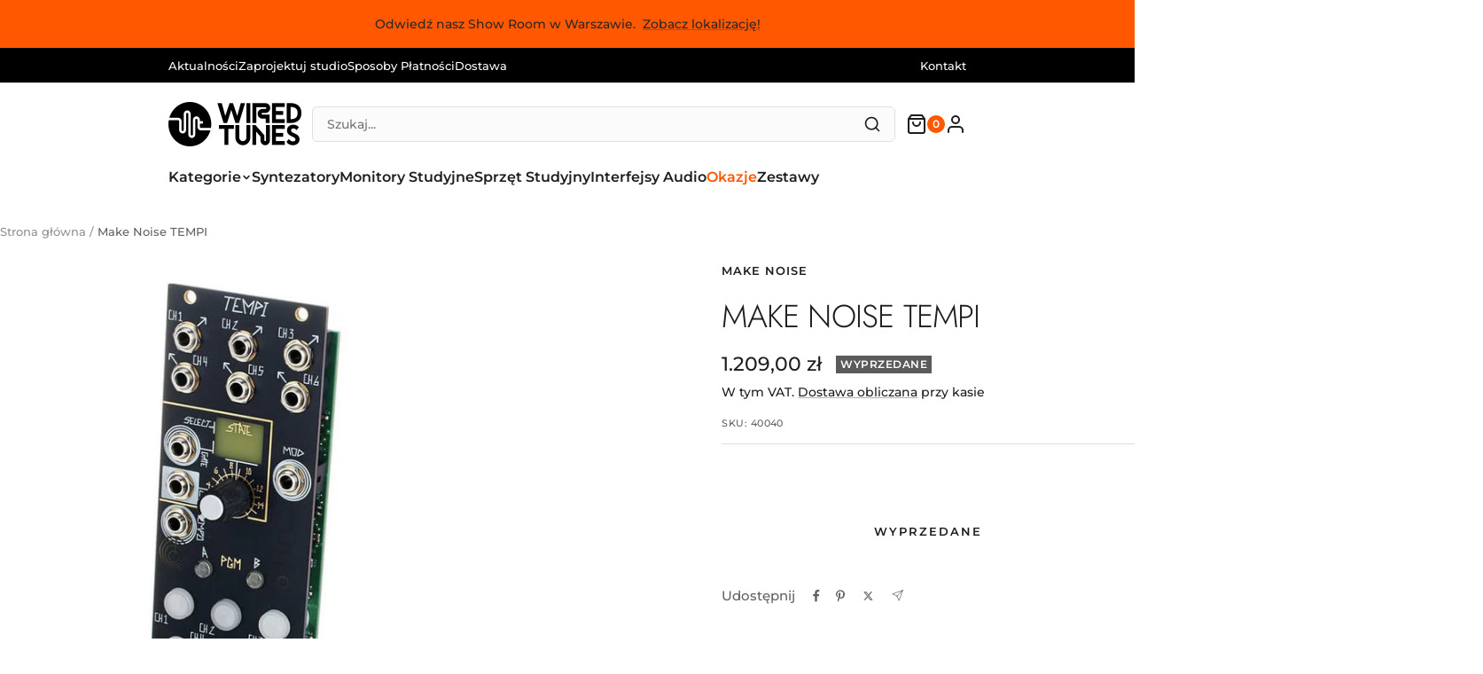

--- FILE ---
content_type: text/html; charset=utf-8
request_url: https://wiredtunes.pl/products/make-noise-tempi
body_size: 58595
content:
<!doctype html><html class="no-js" lang="pl" dir="ltr">
  <head>
<!-- "snippets/limespot.liquid" was not rendered, the associated app was uninstalled -->
    <meta charset="utf-8">
    <meta name="viewport" content="width=device-width, initial-scale=1.0, height=device-height, minimum-scale=1.0, maximum-scale=1.0">
    <meta name="theme-color" content="#ffffff">

    <title>Make Noise TEMPI</title><meta name="description" content="Moduł polifonicznego przesuwania zegara zegarowegoMake Noise TEMPI jest 6-kanałowym; polifonicznym modułem zegara do modułowych syntezatorów w formacie Eurorack. Zapewnia on indywidualną opcję projektowania do tworzenia i przywoływania złożonych układów zegara w ramach systemu modułowego.Za pomocą naturalnych wzorów ro"><link rel="canonical" href="https://wiredtunes.pl/products/make-noise-tempi"><link rel="shortcut icon" href="//wiredtunes.pl/cdn/shop/files/Screenshot_2022-07-06_at_11.55.25.png?v=1657097741&width=96" type="image/png"><link rel="preconnect" href="https://cdn.shopify.com">
    <link rel="dns-prefetch" href="https://productreviews.shopifycdn.com">
    <link rel="dns-prefetch" href="https://www.google-analytics.com"><link rel="preconnect" href="https://fonts.shopifycdn.com" crossorigin><link rel="preload" as="style" href="//wiredtunes.pl/cdn/shop/t/24/assets/theme.css?v=63478811914582994961765883280">
    <link rel="preload" as="script" href="//wiredtunes.pl/cdn/shop/t/24/assets/vendor.js?v=32643890569905814191765883280">
    <link rel="preload" as="script" href="//wiredtunes.pl/cdn/shop/t/24/assets/theme.js?v=180972487527406731821765883280"><link rel="preload" as="fetch" href="/products/make-noise-tempi.js" crossorigin><link rel="preload" as="script" href="//wiredtunes.pl/cdn/shop/t/24/assets/flickity.js?v=176646718982628074891765883280"><meta property="og:type" content="product">
  <meta property="og:title" content="Make Noise TEMPI">
  <meta property="product:price:amount" content="1.209,00">
  <meta property="product:price:currency" content="PLN">
  <meta property="product:availability" content="out of stock"><meta property="og:image" content="http://wiredtunes.pl/cdn/shop/products/12783357_800_eadcd085-d6dc-40ce-a74b-6d29b97c7d72.jpg?v=1647603731&width=1024">
  <meta property="og:image:secure_url" content="https://wiredtunes.pl/cdn/shop/products/12783357_800_eadcd085-d6dc-40ce-a74b-6d29b97c7d72.jpg?v=1647603731&width=1024">
  <meta property="og:image:width" content="620">
  <meta property="og:image:height" content="620"><meta property="og:description" content="Moduł polifonicznego przesuwania zegara zegarowegoMake Noise TEMPI jest 6-kanałowym; polifonicznym modułem zegara do modułowych syntezatorów w formacie Eurorack. Zapewnia on indywidualną opcję projektowania do tworzenia i przywoływania złożonych układów zegara w ramach systemu modułowego.Za pomocą naturalnych wzorów ro"><meta property="og:url" content="https://wiredtunes.pl/products/make-noise-tempi">
<meta property="og:site_name" content="Wired Tunes"><meta name="twitter:card" content="summary"><meta name="twitter:title" content="Make Noise TEMPI">
  <meta name="twitter:description" content="Moduł polifonicznego przesuwania zegara zegarowegoMake Noise TEMPI jest 6-kanałowym; polifonicznym modułem zegara do modułowych syntezatorów w formacie Eurorack. Zapewnia on indywidualną opcję projektowania do tworzenia i przywoływania złożonych układów zegara w ramach systemu modułowego.Za pomocą naturalnych wzorów rowków (HUMAN ) i/lub wzorów maszynowych (MACHINE ) można &#39;&#39;przebudować&#39;&#39; większość klasycznych przegródek i wielokrotności zegara. Własne twórcze ustawienia zegara można przechowywać w 64 miejscach pamięci i przywoływać za pomocą sygnałów sterujących lub za pomocą szyny Select Bus.Wystarczy jedno spojrzenie; aby stworzyć Tempi Hałas: Sześć programowalnych i łatanych zegarów jednocześnie proste; szybkie i intuicyjne programowanie HUMAN (rowki) programowanie maszyny dla uzyskania dokładnej precyzji Multiplikator zegara programu lub Divisor; Phase; MUTE i MOD liniowe i nieliniowe multiplikatory; dzielniki i fazy rozwiązują łańcuchy tradycyjnych modułów taktowania Zegar MOD dla przełączania kanałów (CHannel SHIFT); lub dla uruchamiania/ zatrzymywania pełne programowanie w czasie rzeczywistym; które można zapisać"><meta name="twitter:image" content="https://wiredtunes.pl/cdn/shop/products/12783357_800_eadcd085-d6dc-40ce-a74b-6d29b97c7d72.jpg?v=1647603731&width=1200">
  <meta name="twitter:image:alt" content="">
    <script type="application/ld+json">{"@context":"http:\/\/schema.org\/","@id":"\/products\/make-noise-tempi#product","@type":"Product","brand":{"@type":"Brand","name":"Make Noise"},"category":"Eurorack Modules","description":"Moduł polifonicznego przesuwania zegara zegarowegoMake Noise TEMPI jest  6-kanałowym; polifonicznym modułem zegara do  modułowych syntezatorów w formacie Eurorack. Zapewnia on indywidualną opcję projektowania do tworzenia i przywoływania złożonych układów zegara w ramach systemu modułowego.Za pomocą naturalnych wzorów rowków (HUMAN  )  i\/lub wzorów maszynowych (MACHINE  )  można ''przebudować'' większość klasycznych przegródek i wielokrotności zegara. Własne twórcze ustawienia zegara można przechowywać w 64  miejscach pamięci  i przywoływać za pomocą sygnałów sterujących lub za pomocą szyny Select Bus.Wystarczy jedno spojrzenie; aby stworzyć Tempi Hałas:\nSześć programowalnych i łatanych zegarów jednocześnie\nproste; szybkie i intuicyjne programowanie HUMAN (rowki)\nprogramowanie maszyny dla uzyskania dokładnej precyzji\nMultiplikator zegara programu lub Divisor; Phase; MUTE i MOD\nliniowe i nieliniowe multiplikatory; dzielniki i fazy rozwiązują łańcuchy tradycyjnych modułów taktowania\nZegar MOD dla przełączania kanałów (CHannel SHIFT); lub dla uruchamiania\/ zatrzymywania\npełne programowanie w czasie rzeczywistym; które można zapisać jako ETAP (wstępnie ustawiony)\nPrzechowuje 64 stany w 4 bankach po 16 presetów\nWybór stanu według CV\nZewnętrzny TEMPO IN pamięta ostatnio zapisane tempo\nstabilny algorytm zegara o niskim poziomie zniekształceń jitter\nmaksymalna kontrola przez muzyka; dzięki minimalnemu wprowadzaniu danych\ntworzy dobre połączenie z Make Noise René\nEksperyment MakeNoise Tempi Tempi PatchZalety:\nProducent:Make Noise\nTE \/ HP:10\nDepth (mm):24\n+ 12 V (mA):46\n- 12 V (mA):0\n","gtin":"10070482","image":"https:\/\/wiredtunes.pl\/cdn\/shop\/products\/12783357_800_eadcd085-d6dc-40ce-a74b-6d29b97c7d72.jpg?v=1647603731\u0026width=1920","name":"Make Noise TEMPI","offers":{"@id":"\/products\/make-noise-tempi?variant=39693414858826#offer","@type":"Offer","availability":"http:\/\/schema.org\/OutOfStock","price":"1209.00","priceCurrency":"PLN","url":"https:\/\/wiredtunes.pl\/products\/make-noise-tempi?variant=39693414858826"},"sku":"40040","url":"https:\/\/wiredtunes.pl\/products\/make-noise-tempi"}</script><script type="application/ld+json">
  {
    "@context": "https://schema.org",
    "@type": "BreadcrumbList",
    "itemListElement": [{
        "@type": "ListItem",
        "position": 1,
        "name": "Strona główna",
        "item": "https://wiredtunes.pl"
      },{
            "@type": "ListItem",
            "position": 2,
            "name": "Make Noise TEMPI",
            "item": "https://wiredtunes.pl/products/make-noise-tempi"
          }]
  }
</script>
    <link rel="preload" href="//wiredtunes.pl/cdn/fonts/jost/jost_n3.a5df7448b5b8c9a76542f085341dff794ff2a59d.woff2" as="font" type="font/woff2" crossorigin><link rel="preload" href="//wiredtunes.pl/cdn/fonts/montserrat/montserrat_n5.07ef3781d9c78c8b93c98419da7ad4fbeebb6635.woff2" as="font" type="font/woff2" crossorigin><style>
  /* Typography (heading) */
  @font-face {
  font-family: Jost;
  font-weight: 300;
  font-style: normal;
  font-display: swap;
  src: url("//wiredtunes.pl/cdn/fonts/jost/jost_n3.a5df7448b5b8c9a76542f085341dff794ff2a59d.woff2") format("woff2"),
       url("//wiredtunes.pl/cdn/fonts/jost/jost_n3.882941f5a26d0660f7dd135c08afc57fc6939a07.woff") format("woff");
}

@font-face {
  font-family: Jost;
  font-weight: 300;
  font-style: italic;
  font-display: swap;
  src: url("//wiredtunes.pl/cdn/fonts/jost/jost_i3.8d4e97d98751190bb5824cdb405ec5b0049a74c0.woff2") format("woff2"),
       url("//wiredtunes.pl/cdn/fonts/jost/jost_i3.1b7a65a16099fd3de6fdf1255c696902ed952195.woff") format("woff");
}

/* Typography (body) */
  @font-face {
  font-family: Montserrat;
  font-weight: 500;
  font-style: normal;
  font-display: swap;
  src: url("//wiredtunes.pl/cdn/fonts/montserrat/montserrat_n5.07ef3781d9c78c8b93c98419da7ad4fbeebb6635.woff2") format("woff2"),
       url("//wiredtunes.pl/cdn/fonts/montserrat/montserrat_n5.adf9b4bd8b0e4f55a0b203cdd84512667e0d5e4d.woff") format("woff");
}

@font-face {
  font-family: Montserrat;
  font-weight: 500;
  font-style: italic;
  font-display: swap;
  src: url("//wiredtunes.pl/cdn/fonts/montserrat/montserrat_i5.d3a783eb0cc26f2fda1e99d1dfec3ebaea1dc164.woff2") format("woff2"),
       url("//wiredtunes.pl/cdn/fonts/montserrat/montserrat_i5.76d414ea3d56bb79ef992a9c62dce2e9063bc062.woff") format("woff");
}

@font-face {
  font-family: Montserrat;
  font-weight: 600;
  font-style: normal;
  font-display: swap;
  src: url("//wiredtunes.pl/cdn/fonts/montserrat/montserrat_n6.1326b3e84230700ef15b3a29fb520639977513e0.woff2") format("woff2"),
       url("//wiredtunes.pl/cdn/fonts/montserrat/montserrat_n6.652f051080eb14192330daceed8cd53dfdc5ead9.woff") format("woff");
}

@font-face {
  font-family: Montserrat;
  font-weight: 600;
  font-style: italic;
  font-display: swap;
  src: url("//wiredtunes.pl/cdn/fonts/montserrat/montserrat_i6.e90155dd2f004112a61c0322d66d1f59dadfa84b.woff2") format("woff2"),
       url("//wiredtunes.pl/cdn/fonts/montserrat/montserrat_i6.41470518d8e9d7f1bcdd29a447c2397e5393943f.woff") format("woff");
}

:root {--heading-color: 30, 30, 30;
    --text-color: 30, 30, 30;
    --background: 255, 255, 255;
    --secondary-background: 255, 255, 255;
    --border-color: 221, 221, 221;
    --border-color-darker: 165, 165, 165;
    --success-color: 60, 110, 113;
    --success-background: 216, 226, 227;
    --error-color: 222, 42, 42;
    --error-background: 253, 240, 240;
    --primary-button-background: 255, 88, 0;
    --primary-button-text-color: 255, 255, 255;
    --secondary-button-background: 245, 245, 245;
    --secondary-button-text-color: 46, 46, 46;
    --product-star-rating: 255, 214, 25;
    --product-on-sale-accent: 18, 179, 82;
    --product-sold-out-accent: 91, 91, 91;
    --product-custom-label-background: 5, 30, 56;
    --product-custom-label-text-color: 255, 255, 255;
    --product-custom-label-2-background: 46, 158, 123;
    --product-custom-label-2-text-color: 255, 255, 255;
    --product-low-stock-text-color: 255, 88, 0;
    --product-in-stock-text-color: 46, 158, 123;
    --loading-bar-background: 30, 30, 30;

    /* We duplicate some "base" colors as root colors, which is useful to use on drawer elements or popover without. Those should not be overridden to avoid issues */
    --root-heading-color: 30, 30, 30;
    --root-text-color: 30, 30, 30;
    --root-background: 255, 255, 255;
    --root-border-color: 221, 221, 221;
    --root-primary-button-background: 255, 88, 0;
    --root-primary-button-text-color: 255, 255, 255;

    --base-font-size: 15px;
    --heading-font-family: Jost, sans-serif;
    --heading-font-weight: 300;
    --heading-font-style: normal;
    --heading-text-transform: uppercase;
    --text-font-family: Montserrat, sans-serif;
    --text-font-weight: 500;
    --text-font-style: normal;
    --text-font-bold-weight: 600;

    /* Typography (font size) */
    --heading-xxsmall-font-size: 11px;
    --heading-xsmall-font-size: 11px;
    --heading-small-font-size: 12px;
    --heading-large-font-size: 36px;
    --heading-h1-font-size: 36px;
    --heading-h2-font-size: 30px;
    --heading-h3-font-size: 26px;
    --heading-h4-font-size: 24px;
    --heading-h5-font-size: 20px;
    --heading-h6-font-size: 16px;

    /* Control the look and feel of the theme by changing radius of various elements */
    --button-border-radius: 0px;
    --block-border-radius: 0px;
    --block-border-radius-reduced: 0px;
    --color-swatch-border-radius: 0px;

    /* Button size */
    --button-height: 48px;
    --button-small-height: 40px;

    /* Form related */
    --form-input-field-height: 48px;
    --form-input-gap: 16px;
    --form-submit-margin: 24px;

    /* Product listing related variables */
    --product-list-block-spacing: 32px;

    /* Video related */
    --play-button-background: 255, 255, 255;
    --play-button-arrow: 30, 30, 30;

    /* RTL support */
    --transform-logical-flip: 1;
    --transform-origin-start: left;
    --transform-origin-end: right;

    /* Other */
    --zoom-cursor-svg-url: url(//wiredtunes.pl/cdn/shop/t/24/assets/zoom-cursor.svg?v=53993152579814101581765883280);
    --arrow-right-svg-url: url(//wiredtunes.pl/cdn/shop/t/24/assets/arrow-right.svg?v=98988675177302207521765883280);
    --arrow-left-svg-url: url(//wiredtunes.pl/cdn/shop/t/24/assets/arrow-left.svg?v=89661486587608651411765883280);

    /* Some useful variables that we can reuse in our CSS. Some explanation are needed for some of them:
       - container-max-width-minus-gutters: represents the container max width without the edge gutters
       - container-outer-width: considering the screen width, represent all the space outside the container
       - container-outer-margin: same as container-outer-width but get set to 0 inside a container
       - container-inner-width: the effective space inside the container (minus gutters)
       - grid-column-width: represents the width of a single column of the grid
       - vertical-breather: this is a variable that defines the global "spacing" between sections, and inside the section
                            to create some "breath" and minimum spacing
     */
    --container-max-width: 1600px;
    --container-gutter: 24px;
    --container-max-width-minus-gutters: calc(var(--container-max-width) - (var(--container-gutter)) * 2);
    --container-outer-width: max(calc((100vw - var(--container-max-width-minus-gutters)) / 2), var(--container-gutter));
    --container-outer-margin: var(--container-outer-width);
    --container-inner-width: calc(100vw - var(--container-outer-width) * 2);

    --grid-column-count: 10;
    --grid-gap: 24px;
    --grid-column-width: calc((100vw - var(--container-outer-width) * 2 - var(--grid-gap) * (var(--grid-column-count) - 1)) / var(--grid-column-count));

    --vertical-breather: 36px;
    --vertical-breather-tight: 36px;

    /* Shopify related variables */
    --payment-terms-background-color: #ffffff;
  }

  @media screen and (min-width: 741px) {
    :root {
      --container-gutter: 40px;
      --grid-column-count: 20;
      --vertical-breather: 48px;
      --vertical-breather-tight: 48px;

      /* Typography (font size) */
      --heading-xsmall-font-size: 12px;
      --heading-small-font-size: 13px;
      --heading-large-font-size: 52px;
      --heading-h1-font-size: 48px;
      --heading-h2-font-size: 38px;
      --heading-h3-font-size: 32px;
      --heading-h4-font-size: 24px;
      --heading-h5-font-size: 20px;
      --heading-h6-font-size: 18px;

      /* Form related */
      --form-input-field-height: 52px;
      --form-submit-margin: 32px;

      /* Button size */
      --button-height: 52px;
      --button-small-height: 44px;
    }
  }

  @media screen and (min-width: 1200px) {
    :root {
      --vertical-breather: 64px;
      --vertical-breather-tight: 48px;
      --product-list-block-spacing: 48px;

      /* Typography */
      --heading-large-font-size: 64px;
      --heading-h1-font-size: 56px;
      --heading-h2-font-size: 48px;
      --heading-h3-font-size: 36px;
      --heading-h4-font-size: 30px;
      --heading-h5-font-size: 24px;
      --heading-h6-font-size: 18px;
    }
  }

  @media screen and (min-width: 1600px) {
    :root {
      --vertical-breather: 64px;
      --vertical-breather-tight: 48px;
    }
  }
</style>
    <script>
  // This allows to expose several variables to the global scope, to be used in scripts
  window.themeVariables = {
    settings: {
      direction: "ltr",
      pageType: "product",
      cartCount: 0,
      moneyFormat: "{{amount_with_comma_separator}} zł",
      moneyWithCurrencyFormat: "{{amount_with_comma_separator}} zł",
      showVendor: false,
      discountMode: "saving",
      currencyCodeEnabled: false,
      cartType: "drawer",
      cartCurrency: "PLN",
      mobileZoomFactor: 2.5
    },

    routes: {
      host: "wiredtunes.pl",
      rootUrl: "\/",
      rootUrlWithoutSlash: '',
      cartUrl: "\/cart",
      cartAddUrl: "\/cart\/add",
      cartChangeUrl: "\/cart\/change",
      searchUrl: "\/search",
      predictiveSearchUrl: "\/search\/suggest",
      productRecommendationsUrl: "\/recommendations\/products"
    },

    strings: {
      accessibilityDelete: "Usuń",
      accessibilityClose: "Zamknij",
      collectionSoldOut: "Wyprzedane",
      collectionDiscount: "Oszczędź @savings@",
      productSalePrice: "Cena obniżona",
      productRegularPrice: "Cena normalna",
      productFormUnavailable: "Niedostępne",
      productFormSoldOut: "Wyprzedane",
      productFormPreOrder: "Przedsprzedaż",
      productFormAddToCart: "Dodaj do koszyka",
      searchNoResults: "Nie znaleziono wyników.",
      searchNewSearch: "Nowe wyszukiwanie",
      searchProducts: "Produkty",
      searchArticles: "Blog",
      searchPages: "Strony",
      searchCollections: "Kolekcje",
      cartViewCart: "Zobacz koszyk",
      cartItemAdded: "Produkt został dodany do koszyka!!",
      cartItemAddedShort: "dodano do koszyka!",
      cartAddOrderNote: "Dodaj uwagi do zamówienia",
      cartEditOrderNote: "Edytuj uwagi do zamówienia",
      shippingEstimatorNoResults: "Przepraszamy, nie oferujemy dostawy na podany adres.",
      shippingEstimatorOneResult: "Dla podanego adresu dostępna jest jedna metoda dostawy:",
      shippingEstimatorMultipleResults: "Dla podanego adresu dostępne są poniższe metoda dostawy:",
      shippingEstimatorError: "Wystąpił co najmniej jeden błąd podczas pobierania metod dostawy:"
    },

    libs: {
      flickity: "\/\/wiredtunes.pl\/cdn\/shop\/t\/24\/assets\/flickity.js?v=176646718982628074891765883280",
      photoswipe: "\/\/wiredtunes.pl\/cdn\/shop\/t\/24\/assets\/photoswipe.js?v=132268647426145925301765883280",
      qrCode: "\/\/wiredtunes.pl\/cdn\/shopifycloud\/storefront\/assets\/themes_support\/vendor\/qrcode-3f2b403b.js"
    },

    breakpoints: {
      phone: 'screen and (max-width: 740px)',
      tablet: 'screen and (min-width: 741px) and (max-width: 999px)',
      tabletAndUp: 'screen and (min-width: 741px)',
      pocket: 'screen and (max-width: 999px)',
      lap: 'screen and (min-width: 1000px) and (max-width: 1199px)',
      lapAndUp: 'screen and (min-width: 1000px)',
      desktop: 'screen and (min-width: 1200px)',
      wide: 'screen and (min-width: 1400px)'
    }
  };

  window.addEventListener('pageshow', async () => {
    const cartContent = await (await fetch(`${window.themeVariables.routes.cartUrl}.js`, {cache: 'reload'})).json();
    document.documentElement.dispatchEvent(new CustomEvent('cart:refresh', {detail: {cart: cartContent}}));
  });

  if ('noModule' in HTMLScriptElement.prototype) {
    // Old browsers (like IE) that does not support module will be considered as if not executing JS at all
    document.documentElement.className = document.documentElement.className.replace('no-js', 'js');

    requestAnimationFrame(() => {
      const viewportHeight = (window.visualViewport ? window.visualViewport.height : document.documentElement.clientHeight);
      document.documentElement.style.setProperty('--window-height',viewportHeight + 'px');
    });
  }// We save the product ID in local storage to be eventually used for recently viewed section
    try {
      const items = JSON.parse(localStorage.getItem('theme:recently-viewed-products') || '[]');

      // We check if the current product already exists, and if it does not, we add it at the start
      if (!items.includes(6805707391050)) {
        items.unshift(6805707391050);
      }

      localStorage.setItem('theme:recently-viewed-products', JSON.stringify(items.slice(0, 20)));
    } catch (e) {
      // Safari in private mode does not allow setting item, we silently fail
    }</script>

    <link rel="stylesheet" href="//wiredtunes.pl/cdn/shop/t/24/assets/theme.css?v=63478811914582994961765883280">

    <script src="//wiredtunes.pl/cdn/shop/t/24/assets/vendor.js?v=32643890569905814191765883280" defer></script>
    <script src="//wiredtunes.pl/cdn/shop/t/24/assets/theme.js?v=180972487527406731821765883280" defer></script>
    <script src="//wiredtunes.pl/cdn/shop/t/24/assets/custom.js?v=167639537848865775061765883280" defer></script>

    <script>window.performance && window.performance.mark && window.performance.mark('shopify.content_for_header.start');</script><meta name="facebook-domain-verification" content="iszg7xx1i6glbv06hzg8goeluxzg7y">
<meta name="facebook-domain-verification" content="aaps5jfkmvhmpm9q6oezyox19qfug1">
<meta name="facebook-domain-verification" content="2j3cv2bv3bgb2suuodbfd0vjb44abs">
<meta name="google-site-verification" content="zmDxwILFo0PasErYwjuLE7z_EoXbx1ll_-Mk7ytKato">
<meta name="google-site-verification" content="D1PhkomoP5MSbatbja5GN7sxoFBUkG3WQXIpRB3tMgY">
<meta id="shopify-digital-wallet" name="shopify-digital-wallet" content="/55701897290/digital_wallets/dialog">
<link rel="alternate" type="application/json+oembed" href="https://wiredtunes.pl/products/make-noise-tempi.oembed">
<script async="async" src="/checkouts/internal/preloads.js?locale=pl-PL"></script>
<script id="shopify-features" type="application/json">{"accessToken":"fc333fefac5c094b22726addb8881ed0","betas":["rich-media-storefront-analytics"],"domain":"wiredtunes.pl","predictiveSearch":true,"shopId":55701897290,"locale":"pl"}</script>
<script>var Shopify = Shopify || {};
Shopify.shop = "wiredtunes.myshopify.com";
Shopify.locale = "pl";
Shopify.currency = {"active":"PLN","rate":"1.0"};
Shopify.country = "PL";
Shopify.theme = {"name":"Bundle in release, December 2025","id":188231811416,"schema_name":"Focal","schema_version":"12.7.1","theme_store_id":714,"role":"main"};
Shopify.theme.handle = "null";
Shopify.theme.style = {"id":null,"handle":null};
Shopify.cdnHost = "wiredtunes.pl/cdn";
Shopify.routes = Shopify.routes || {};
Shopify.routes.root = "/";</script>
<script type="module">!function(o){(o.Shopify=o.Shopify||{}).modules=!0}(window);</script>
<script>!function(o){function n(){var o=[];function n(){o.push(Array.prototype.slice.apply(arguments))}return n.q=o,n}var t=o.Shopify=o.Shopify||{};t.loadFeatures=n(),t.autoloadFeatures=n()}(window);</script>
<script id="shop-js-analytics" type="application/json">{"pageType":"product"}</script>
<script defer="defer" async type="module" src="//wiredtunes.pl/cdn/shopifycloud/shop-js/modules/v2/client.init-shop-cart-sync_D_fdrGlF.pl.esm.js"></script>
<script defer="defer" async type="module" src="//wiredtunes.pl/cdn/shopifycloud/shop-js/modules/v2/chunk.common_B0KbYP_1.esm.js"></script>
<script type="module">
  await import("//wiredtunes.pl/cdn/shopifycloud/shop-js/modules/v2/client.init-shop-cart-sync_D_fdrGlF.pl.esm.js");
await import("//wiredtunes.pl/cdn/shopifycloud/shop-js/modules/v2/chunk.common_B0KbYP_1.esm.js");

  window.Shopify.SignInWithShop?.initShopCartSync?.({"fedCMEnabled":true,"windoidEnabled":true});

</script>
<script>(function() {
  var isLoaded = false;
  function asyncLoad() {
    if (isLoaded) return;
    isLoaded = true;
    var urls = ["https:\/\/chimpstatic.com\/mcjs-connected\/js\/users\/c111aefc715277b8f577c9e94\/674fd67cbe4aa37b60401a460.js?shop=wiredtunes.myshopify.com","\/\/cdn.shopify.com\/s\/files\/1\/0257\/0108\/9360\/t\/85\/assets\/usf-license.js?shop=wiredtunes.myshopify.com"];
    for (var i = 0; i < urls.length; i++) {
      var s = document.createElement('script');
      s.type = 'text/javascript';
      s.async = true;
      s.src = urls[i];
      var x = document.getElementsByTagName('script')[0];
      x.parentNode.insertBefore(s, x);
    }
  };
  if(window.attachEvent) {
    window.attachEvent('onload', asyncLoad);
  } else {
    window.addEventListener('load', asyncLoad, false);
  }
})();</script>
<script id="__st">var __st={"a":55701897290,"offset":3600,"reqid":"fec55723-93ae-49ca-8637-fd9d6a051b83-1769005830","pageurl":"wiredtunes.pl\/products\/make-noise-tempi","u":"e7c5768c8162","p":"product","rtyp":"product","rid":6805707391050};</script>
<script>window.ShopifyPaypalV4VisibilityTracking = true;</script>
<script id="captcha-bootstrap">!function(){'use strict';const t='contact',e='account',n='new_comment',o=[[t,t],['blogs',n],['comments',n],[t,'customer']],c=[[e,'customer_login'],[e,'guest_login'],[e,'recover_customer_password'],[e,'create_customer']],r=t=>t.map((([t,e])=>`form[action*='/${t}']:not([data-nocaptcha='true']) input[name='form_type'][value='${e}']`)).join(','),a=t=>()=>t?[...document.querySelectorAll(t)].map((t=>t.form)):[];function s(){const t=[...o],e=r(t);return a(e)}const i='password',u='form_key',d=['recaptcha-v3-token','g-recaptcha-response','h-captcha-response',i],f=()=>{try{return window.sessionStorage}catch{return}},m='__shopify_v',_=t=>t.elements[u];function p(t,e,n=!1){try{const o=window.sessionStorage,c=JSON.parse(o.getItem(e)),{data:r}=function(t){const{data:e,action:n}=t;return t[m]||n?{data:e,action:n}:{data:t,action:n}}(c);for(const[e,n]of Object.entries(r))t.elements[e]&&(t.elements[e].value=n);n&&o.removeItem(e)}catch(o){console.error('form repopulation failed',{error:o})}}const l='form_type',E='cptcha';function T(t){t.dataset[E]=!0}const w=window,h=w.document,L='Shopify',v='ce_forms',y='captcha';let A=!1;((t,e)=>{const n=(g='f06e6c50-85a8-45c8-87d0-21a2b65856fe',I='https://cdn.shopify.com/shopifycloud/storefront-forms-hcaptcha/ce_storefront_forms_captcha_hcaptcha.v1.5.2.iife.js',D={infoText:'Chronione przez hCaptcha',privacyText:'Prywatność',termsText:'Warunki'},(t,e,n)=>{const o=w[L][v],c=o.bindForm;if(c)return c(t,g,e,D).then(n);var r;o.q.push([[t,g,e,D],n]),r=I,A||(h.body.append(Object.assign(h.createElement('script'),{id:'captcha-provider',async:!0,src:r})),A=!0)});var g,I,D;w[L]=w[L]||{},w[L][v]=w[L][v]||{},w[L][v].q=[],w[L][y]=w[L][y]||{},w[L][y].protect=function(t,e){n(t,void 0,e),T(t)},Object.freeze(w[L][y]),function(t,e,n,w,h,L){const[v,y,A,g]=function(t,e,n){const i=e?o:[],u=t?c:[],d=[...i,...u],f=r(d),m=r(i),_=r(d.filter((([t,e])=>n.includes(e))));return[a(f),a(m),a(_),s()]}(w,h,L),I=t=>{const e=t.target;return e instanceof HTMLFormElement?e:e&&e.form},D=t=>v().includes(t);t.addEventListener('submit',(t=>{const e=I(t);if(!e)return;const n=D(e)&&!e.dataset.hcaptchaBound&&!e.dataset.recaptchaBound,o=_(e),c=g().includes(e)&&(!o||!o.value);(n||c)&&t.preventDefault(),c&&!n&&(function(t){try{if(!f())return;!function(t){const e=f();if(!e)return;const n=_(t);if(!n)return;const o=n.value;o&&e.removeItem(o)}(t);const e=Array.from(Array(32),(()=>Math.random().toString(36)[2])).join('');!function(t,e){_(t)||t.append(Object.assign(document.createElement('input'),{type:'hidden',name:u})),t.elements[u].value=e}(t,e),function(t,e){const n=f();if(!n)return;const o=[...t.querySelectorAll(`input[type='${i}']`)].map((({name:t})=>t)),c=[...d,...o],r={};for(const[a,s]of new FormData(t).entries())c.includes(a)||(r[a]=s);n.setItem(e,JSON.stringify({[m]:1,action:t.action,data:r}))}(t,e)}catch(e){console.error('failed to persist form',e)}}(e),e.submit())}));const S=(t,e)=>{t&&!t.dataset[E]&&(n(t,e.some((e=>e===t))),T(t))};for(const o of['focusin','change'])t.addEventListener(o,(t=>{const e=I(t);D(e)&&S(e,y())}));const B=e.get('form_key'),M=e.get(l),P=B&&M;t.addEventListener('DOMContentLoaded',(()=>{const t=y();if(P)for(const e of t)e.elements[l].value===M&&p(e,B);[...new Set([...A(),...v().filter((t=>'true'===t.dataset.shopifyCaptcha))])].forEach((e=>S(e,t)))}))}(h,new URLSearchParams(w.location.search),n,t,e,['guest_login'])})(!1,!0)}();</script>
<script integrity="sha256-4kQ18oKyAcykRKYeNunJcIwy7WH5gtpwJnB7kiuLZ1E=" data-source-attribution="shopify.loadfeatures" defer="defer" src="//wiredtunes.pl/cdn/shopifycloud/storefront/assets/storefront/load_feature-a0a9edcb.js" crossorigin="anonymous"></script>
<script data-source-attribution="shopify.dynamic_checkout.dynamic.init">var Shopify=Shopify||{};Shopify.PaymentButton=Shopify.PaymentButton||{isStorefrontPortableWallets:!0,init:function(){window.Shopify.PaymentButton.init=function(){};var t=document.createElement("script");t.src="https://wiredtunes.pl/cdn/shopifycloud/portable-wallets/latest/portable-wallets.pl.js",t.type="module",document.head.appendChild(t)}};
</script>
<script data-source-attribution="shopify.dynamic_checkout.buyer_consent">
  function portableWalletsHideBuyerConsent(e){var t=document.getElementById("shopify-buyer-consent"),n=document.getElementById("shopify-subscription-policy-button");t&&n&&(t.classList.add("hidden"),t.setAttribute("aria-hidden","true"),n.removeEventListener("click",e))}function portableWalletsShowBuyerConsent(e){var t=document.getElementById("shopify-buyer-consent"),n=document.getElementById("shopify-subscription-policy-button");t&&n&&(t.classList.remove("hidden"),t.removeAttribute("aria-hidden"),n.addEventListener("click",e))}window.Shopify?.PaymentButton&&(window.Shopify.PaymentButton.hideBuyerConsent=portableWalletsHideBuyerConsent,window.Shopify.PaymentButton.showBuyerConsent=portableWalletsShowBuyerConsent);
</script>
<script data-source-attribution="shopify.dynamic_checkout.cart.bootstrap">document.addEventListener("DOMContentLoaded",(function(){function t(){return document.querySelector("shopify-accelerated-checkout-cart, shopify-accelerated-checkout")}if(t())Shopify.PaymentButton.init();else{new MutationObserver((function(e,n){t()&&(Shopify.PaymentButton.init(),n.disconnect())})).observe(document.body,{childList:!0,subtree:!0})}}));
</script>

<script>window.performance && window.performance.mark && window.performance.mark('shopify.content_for_header.end');</script>
  
<script>window._usfTheme={
    id:184163533144,
    name:"Focal",
    version:"12.7.1",
    vendor:"Maestrooo",
    applied:1,
    assetUrl:"//wiredtunes.pl/cdn/shop/t/24/assets/usf-boot.js?v=155108233674513787881766079996"
};
window._usfCustomerTags = null;
window._usfCollectionId = null;
window._usfCollectionDefaultSort = null;
window._usfLocale = "pl";
window._usfRootUrl = "\/";
window.usf = {
  settings: {"online":1,"version":"1.0.2.4112","shop":"wiredtunes.myshopify.com","siteId":"c53141a5-ebea-4c27-9333-5b8f2835854e","resUrl":"//cdn.shopify.com/s/files/1/0257/0108/9360/t/85/assets/","analyticsApiUrl":"https://svc-121-analytics-usf.hotyon.com/set","searchSvcUrl":"https://svc-121-usf.hotyon.com/","enabledPlugins":["preview-usf"],"showGotoTop":1,"mobileBreakpoint":767,"decimals":2,"useTrailingZeros":1,"decimalDisplay":",","thousandSeparator":".","currency":"PLN","priceLongFormat":"{0} zł","priceFormat":"{0} zł","plugins":{},"revision":92329202,"filters":{"filtersHorzStyle":"default","filtersHorzPosition":"left","filtersMobileStyle":"default"},"instantSearch":{"searchBoxSelector":"input[name=q]","numOfSuggestions":6,"numOfProductMatches":6,"numOfCollections":4,"numOfPages":4,"layout":"two-columns","productDisplayType":"list","productColumnPosition":"left","productsPerRow":1,"showPopularProducts":1,"numOfPopularProducts":6,"numOfRecentSearches":5},"search":{"online":1,"sortFields":["r","title","-title","date","-date","price","-price","percentSale","-percentSale","-discount"],"searchResultsUrl":"/pages/search-results-1","more":"page","itemsPerPage":25,"imageSizeType":"fixed","imageSize":"600,350","showSearchInputOnSearchPage":1,"showAltImage":1,"showVendor":1,"showSale":1,"showSoldOut":1,"canChangeUrl":1},"collections":{"online":1,"collectionsPageUrl":"/pages/collections"},"filterNavigation":{"showFilterArea":1,"showSingle":1,"showProductCount":1},"translation_pl":{"search":"Szukaj","latestSearches":"Ostatnie wyszukiwania","popularSearches":"Popularne wyszukiwania","viewAllResultsFor":"Zobacz wszystkie wyniki dla <span class=\"usf-highlight\">{0}</span>","viewAllResults":"Zobacz wszystkie wyniki","noMatchesFoundFor":"Brak wyników dla \"<b>{0}</b>\". Spróbuj wpisać inną frazę.","productSearchResultWithTermSummary":"<b>{0}</b> wyniki dla '<b>{1}</b>'","productSearchResultSummary":"<b>{0}</b> produkty","productSearchNoResults":"<h2>Brak pasujących wyników dla... '<b>{0}</b>'.</h2><p>Nie rezygnuj – sprawdź filtry, pisownię lub spróbuj wpisać bardziej ogólną frazę.</p>","productSearchNoResultsEmptyTerm":"<h2>Brak wyników.</h2><p>Nie rezygnuj – sprawdź filtry, pisownię lub spróbuj wpisać bardziej ogólną frazę.</p>","clearAll":"Clear all","clear":"Clear","clearAllFilters":"Clear all filters","clearFiltersBy":"Clear filters by {0}","filterBy":"Filter by {0}","sort":"Sort","sortBy_r":"Relevance","sortBy_title":"Title: A-Z","sortBy_-title":"Title: Z-A","sortBy_date":"Date: Old to New","sortBy_-date":"Date: New to Old","sortBy_price":"Price: Low to High","sortBy_-price":"Price: High to Low","sortBy_percentSale":"Percent sales: Low to High","sortBy_-percentSale":"Percent sales: High to Low","sortBy_-discount":"Discount: High to Low","sortBy_bestselling":"Best selling","sortBy_-available":"Inventory: High to Low","sortBy_producttype":"Product Type: A-Z","sortBy_-producttype":"Product Type: Z-A","sortBy_random":"Random","filters":"Filters","filterOptions":"Filter options","clearFilterOptions":"Clear all filter options","youHaveViewed":"You've viewed {0} of {1} products","loadMore":"Load more","loadPrev":"Load previous","productMatches":"Product matches","trending":"Hity sprzedaży","didYouMean":"Niestety, nie znaleziono wyników dla '<b>{0}</b>'.<br>Czy miałeś na myśli '<b>{1}</b>'?","searchSuggestions":"Podpowiedzi","popularSearch":"Popular search","quantity":"Quantity","selectedVariantNotAvailable":"The selected variant is not available.","addToCart":"Add to cart","seeFullDetails":"See full details","chooseOptions":"Choose options","quickView":"Quick view","sale":"Sale","save":"Oszczędź","soldOut":"Sold out","viewItems":"View items","more":"More","all":"All","prevPage":"Previous page","gotoPage":"Go to page {0}","nextPage":"Next page","from":"From","collections":"Collections","pages":"Pages","sortBy_option:Denominations":"Denominations: A-Z","sortBy_-option:Denominations":"Denominations: Z-A","sortBy_option:Kolor":"Kolor: A-Z","sortBy_-option:Kolor":"Kolor: Z-A","sortBy_metafield:filter.form_factor":"filter.form_factor: A-Z","sortBy_-metafield:filter.form_factor":"filter.form_factor: Z-A","sortBy_metafield:filter.semi_modular":"filter.semi_modular: A-Z","sortBy_-metafield:filter.semi_modular":"filter.semi_modular: Z-A","sortBy_metafield:filter.number_of_keys":"filter.number_of_keys: A-Z","sortBy_-metafield:filter.number_of_keys":"filter.number_of_keys: Z-A","sortBy_metafield:filter.speaker_size":"filter.speaker_size: Low to High","sortBy_-metafield:filter.speaker_size":"filter.speaker_size: High to Low","sortBy_metafield:filter.dsp":"filter.dsp: A-Z","sortBy_-metafield:filter.dsp":"filter.dsp: Z-A","sortBy_metafield:filter.type_of_amplification":"filter.type_of_amplification: A-Z","sortBy_-metafield:filter.type_of_amplification":"filter.type_of_amplification: Z-A","sortBy_metafield:filter.power_configuration":"filter.power_configuration: A-Z","sortBy_-metafield:filter.power_configuration":"filter.power_configuration: Z-A","sortBy_metafield:filter.pair_filter":"filter.pair_filter: A-Z","sortBy_-metafield:filter.pair_filter":"filter.pair_filter: Z-A","sortBy_metafield:filter.audio_interface_form_factor":"filter.audio_interface_form_factor: A-Z","sortBy_-metafield:filter.audio_interface_form_factor":"filter.audio_interface_form_factor: Z-A","sortBy_metafield:filter.audio_interface_type":"filter.audio_interface_type: A-Z","sortBy_-metafield:filter.audio_interface_type":"filter.audio_interface_type: Z-A","sortBy_metafield:filter.audio_interfaces_preamps":"filter.audio_interfaces_preamps: A-Z","sortBy_-metafield:filter.audio_interfaces_preamps":"filter.audio_interfaces_preamps: Z-A","sortBy_metafield:filter.headphones_type":"filter.headphones_type: A-Z","sortBy_-metafield:filter.headphones_type":"filter.headphones_type: Z-A","sortBy_metafield:filter.headphones_open_closed":"filter.headphones_open_closed: A-Z","sortBy_-metafield:filter.headphones_open_closed":"filter.headphones_open_closed: Z-A","sortBy_metafield:filter.headphones_fit_style":"filter.headphones_fit_style: A-Z","sortBy_-metafield:filter.headphones_fit_style":"filter.headphones_fit_style: Z-A","sortBy_metafield:filter.headphones_impedance":"filter.headphones_impedance: A-Z","sortBy_-metafield:filter.headphones_impedance":"filter.headphones_impedance: Z-A","sortBy_metafield:filter.monitor_sub_filter":"filter.monitor_sub_filter: A-Z","sortBy_-metafield:filter.monitor_sub_filter":"filter.monitor_sub_filter: Z-A"}}
}
window._usfB2BEnabled = null;
window._usfCurrentLocationId = null;
</script>
<script src="//wiredtunes.pl/cdn/shop/t/24/assets/usf-boot.js?v=155108233674513787881766079996" async></script>
<!-- BEGIN app block: shopify://apps/geo-pro-geolocation/blocks/geopro/16fc5313-7aee-4e90-ac95-f50fc7c8b657 --><!-- This snippet is used to load Geo:Pro data on the storefront -->
<meta class='geo-ip' content='[base64]'>
<!-- This snippet initializes the plugin -->
<script async>
  try {
    const loadGeoPro=()=>{let e=e=>{if(!e||e.isCrawler||"success"!==e.message){window.geopro_cancel="1";return}let o=e.isAdmin?"el-geoip-location-admin":"el-geoip-location",s=Date.now()+864e5;localStorage.setItem(o,JSON.stringify({value:e.data,expires:s})),e.isAdmin&&localStorage.setItem("el-geoip-admin",JSON.stringify({value:"1",expires:s}))},o=new XMLHttpRequest;o.open("GET","https://geo.geoproapp.com?x-api-key=91e359ab7-2b63-539e-1de2-c4bf731367a7",!0),o.responseType="json",o.onload=()=>e(200===o.status?o.response:null),o.send()},load=!["el-geoip-location-admin","el-geoip-location"].some(e=>{try{let o=JSON.parse(localStorage.getItem(e));return o&&o.expires>Date.now()}catch(s){return!1}});load&&loadGeoPro();
  } catch(e) {
    console.warn('Geo:Pro error', e);
    window.geopro_cancel = '1';
  }
</script>
<script src="https://cdn.shopify.com/extensions/019b746b-26da-7a64-a671-397924f34f11/easylocation-195/assets/easylocation-storefront.min.js" type="text/javascript" async></script>


<!-- END app block --><!-- BEGIN app block: shopify://apps/microsoft-clarity/blocks/brandAgents_js/31c3d126-8116-4b4a-8ba1-baeda7c4aeea -->





<!-- END app block --><!-- BEGIN app block: shopify://apps/elevar-conversion-tracking/blocks/dataLayerEmbed/bc30ab68-b15c-4311-811f-8ef485877ad6 -->



<script type="module" dynamic>
  const configUrl = "/a/elevar/static/configs/9ce8d785cfb636c47ea73c8b233804051ab4a444/config.js";
  const config = (await import(configUrl)).default;
  const scriptUrl = config.script_src_app_theme_embed;

  if (scriptUrl) {
    const { handler } = await import(scriptUrl);

    await handler(
      config,
      {
        cartData: {
  marketId: "1531445322",
  attributes:{},
  cartTotal: "0.0",
  currencyCode:"PLN",
  items: []
}
,
        user: {cartTotal: "0.0",
    currencyCode:"PLN",customer: {},
}
,
        isOnCartPage:false,
        collectionView:null,
        searchResultsView:null,
        productView:{
    attributes:{},
    currencyCode:"PLN",defaultVariant: {id:"40040",name:"Make Noise TEMPI",
        brand:"Make Noise",
        category:"Eurorack Modules",
        variant:"Default Title",
        price: "1209.0",
        productId: "6805707391050",
        variantId: "39693414858826",
        compareAtPrice: "0.0",image:"\/\/wiredtunes.pl\/cdn\/shop\/products\/12783357_800_eadcd085-d6dc-40ce-a74b-6d29b97c7d72.jpg?v=1647603731",url:"\/products\/make-noise-tempi?variant=39693414858826"},items: [{id:"40040",name:"Make Noise TEMPI",
          brand:"Make Noise",
          category:"Eurorack Modules",
          variant:"Default Title",
          price: "1209.0",
          productId: "6805707391050",
          variantId: "39693414858826",
          compareAtPrice: "0.0",image:"\/\/wiredtunes.pl\/cdn\/shop\/products\/12783357_800_eadcd085-d6dc-40ce-a74b-6d29b97c7d72.jpg?v=1647603731",url:"\/products\/make-noise-tempi?variant=39693414858826"},]
  },
        checkoutComplete: null
      }
    );
  }
</script>


<!-- END app block --><!-- BEGIN app block: shopify://apps/hulk-form-builder/blocks/app-embed/b6b8dd14-356b-4725-a4ed-77232212b3c3 --><!-- BEGIN app snippet: hulkapps-formbuilder-theme-ext --><script type="text/javascript">
  
  if (typeof window.formbuilder_customer != "object") {
        window.formbuilder_customer = {}
  }

  window.hulkFormBuilder = {
    form_data: {"form_aMY9aSmiwXOPkR3W5cBWJg":{"uuid":"aMY9aSmiwXOPkR3W5cBWJg","form_name":"Rejestracja na wydarzenie Elektron - 20.11","form_data":{"div_back_gradient_1":"#fff","div_back_gradient_2":"#fff","back_color":"#ff5800","form_title":"\u003ch2\u003eFormularz Rejestracyjny\u003c\/h2\u003e\n\n\u003caddress\u003eData: 20\u0026nbsp;listopada\u003c\/address\u003e\n\n\u003caddress\u003eCzas: 18:00 - 21:00\u003c\/address\u003e\n\n\u003caddress\u003eAdres: Nowogrodzka 6A\/102, Warszawa\u003c\/address\u003e\n","form_submit":"Wyślij","after_submit":"hideAndmessage","after_submit_msg":"\u003cp style=\"text-align: center;\"\u003eDziękujemy za poświęcony czas!\u003c\/p\u003e\n\n\u003cp style=\"text-align: center;\"\u003eJeszcze raz powt\u0026oacute;rzymy: 20\u0026nbsp;listopada\u0026nbsp;o 18:00\u003c\/p\u003e\n\n\u003cp style=\"text-align: center;\"\u003eNasz adres: Nowogrodzka 6A\/102, Warszawa\u003c\/p\u003e\n\n\u003cp style=\"text-align: center;\"\u003eW razie pytań skontaktuj\u0026nbsp;się z nami: shop@wiredtunes.pl\u003c\/p\u003e\n","captcha_enable":"no","label_style":"blockLabels","input_border_radius":"2","back_type":"transparent","input_back_color":"#fff","input_back_color_hover":"#fff","back_shadow":"none","label_font_clr":"#000000","input_font_clr":"#333333","button_align":"fullBtn","button_clr":"#fff","button_back_clr":"#ff5800","button_border_radius":"2","form_width":"600px","form_border_size":"2","form_border_clr":"#c7c7c7","form_border_radius":"1","label_font_size":"14","input_font_size":"12","button_font_size":"16","form_padding":"35","input_border_color":"#ccc","input_border_color_hover":"#ccc","btn_border_clr":"#ff5800","btn_border_size":"1","form_name":"Rejestracja na wydarzenie Elektron - 20.11","":"","form_access_message":"\u003cp\u003ePlease login to access the form\u003cbr\u003eDo not have an account? Create account\u003c\/p\u003e","form_banner_alignment":"center","admin_email_response":"no","admin_email_date_default":"no","form_description":"","banner_img_width":"400","banner_img_height":"100","schedule_end_date_message":"\u003cp style=\"text-align: center;\"\u003eRejestracja na wydarzenie już zamknięta.\u003c\/p\u003e\n\n\u003cp style=\"text-align: center;\"\u003eDo zobaczenia następnym razem!\u003c\/p\u003e\n","schedule_start_date_message":"\u003cp style=\"text-align: center;\"\u003eWkr\u0026oacute;tce będzie otwarta rejestracja!\u003c\/p\u003e\n","submission_message":"\u003cp style=\"text-align: center;\"\u003eRejestracja zakończona pomyslnie!\u003c\/p\u003e\n\n\u003cp style=\"text-align: center;\"\u003eDo zobaczenia już 20\u0026nbsp;listopada o 18:00\u0026nbsp;w warszawskim showroomie Wired Tunes!\u003c\/p\u003e\n","schedule_start_time":"14:22:00","schedule_end_date":"11\/21\/2025","schedule_start_date":"11\/09\/2025","formElements":[{"type":"text","position":0,"label":"Imię","customClass":"","halfwidth":"yes","Conditions":{},"required":"yes","page_number":1},{"type":"text","position":1,"label":"Nazwisko","halfwidth":"yes","Conditions":{},"required":"yes","page_number":1},{"type":"email","position":2,"label":"Email","required":"yes","email_confirm":"yes","Conditions":{},"page_number":1},{"type":"select","position":3,"label":"Jak nas znalazłeś(-aś)?","values":"Facebook\nInstagram\nStrona internetowa\nReklama\nNewsletter\nZnajomi\nInne","Conditions":{},"elementCost":{},"required":"yes","other_value":"no","page_number":1},{"Conditions":{},"type":"checkbox","position":4,"label":"Powiadom mnie o nadchodzących warsztatach i promocjach.","halfwidth":"no","required":"yes","checked":"yes","page_number":1}]},"is_spam_form":false,"shop_uuid":"_4s4EV63iJJMn6u3D2u0ow","shop_timezone":"Europe\/Warsaw","shop_id":92300,"shop_is_after_submit_enabled":true,"shop_shopify_plan":"professional","shop_shopify_domain":"wiredtunes.myshopify.com"},"form_axxcxNQ8XsmnBO7_Hz1zXQ":{"uuid":"axxcxNQ8XsmnBO7_Hz1zXQ","form_name":"Rejestracja na wydarzenie Torso Electronics - 06.11","form_data":{"div_back_gradient_1":"#fff","div_back_gradient_2":"#fff","back_color":"#ff5800","form_title":"\u003ch2\u003eFormularz Rejestracyjny\u003c\/h2\u003e\n\n\u003caddress\u003eData: 6 listopada\u003c\/address\u003e\n\n\u003caddress\u003eCzas: 18:30\u003c\/address\u003e\n\n\u003caddress\u003eAdres: Nowogrodzka 6A\/102, Warszawa\u003c\/address\u003e\n","form_submit":"Wyślij","after_submit":"hideAndmessage","after_submit_msg":"\u003cp style=\"text-align: center;\"\u003eDziękujemy za poświęcony czas!\u003c\/p\u003e\n\n\u003cp style=\"text-align: center;\"\u003eJeszcze raz powt\u0026oacute;rzymy: 6\u0026nbsp;listopada\u0026nbsp;o 18:30\u003c\/p\u003e\n\n\u003cp style=\"text-align: center;\"\u003eNasz adres: Nowogrodzka 6A\/102, Warszawa\u003c\/p\u003e\n\n\u003cp style=\"text-align: center;\"\u003eW razie pytań skontaktuj\u0026nbsp;się z nami: shop@wiredtunes.pl\u003c\/p\u003e\n","captcha_enable":"no","label_style":"blockLabels","input_border_radius":"2","back_type":"transparent","input_back_color":"#fff","input_back_color_hover":"#fff","back_shadow":"none","label_font_clr":"#000000","input_font_clr":"#333333","button_align":"fullBtn","button_clr":"#fff","button_back_clr":"#ff5800","button_border_radius":"2","form_width":"600px","form_border_size":"2","form_border_clr":"#c7c7c7","form_border_radius":"1","label_font_size":"14","input_font_size":"12","button_font_size":"16","form_padding":"35","input_border_color":"#ccc","input_border_color_hover":"#ccc","btn_border_clr":"#ff5800","btn_border_size":"1","form_name":"Rejestracja na wydarzenie Torso Electronics - 06.11","":"","form_access_message":"\u003cp\u003ePlease login to access the form\u003cbr\u003eDo not have an account? Create account\u003c\/p\u003e","form_banner_alignment":"center","admin_email_response":"no","admin_email_date_default":"no","form_description":"","banner_img_width":"400","banner_img_height":"100","schedule_end_date_message":"\u003cp style=\"text-align: center;\"\u003eRejestracja na wydarzenie już zamknięta.\u003c\/p\u003e\n\n\u003cp style=\"text-align: center;\"\u003eDo zobaczenia następnym razem!\u003c\/p\u003e\n","schedule_start_date_message":"\u003cp style=\"text-align: center;\"\u003eWkr\u0026oacute;tce będzie otwarta rejestracja!\u003c\/p\u003e\n","submission_message":"\u003cp style=\"text-align: center;\"\u003eRejestracja zakończona pomyslnie!\u003c\/p\u003e\n\n\u003cp style=\"text-align: center;\"\u003eDo zobaczenia już 6 listopada o 18:30 w warszawskim showroomie Wired Tunes!\u003c\/p\u003e\n","schedule_start_date":"10\/24\/2025","schedule_end_date":"11\/06\/2025","formElements":[{"type":"text","position":0,"label":"Imię","customClass":"","halfwidth":"yes","Conditions":{},"required":"yes","page_number":1},{"type":"text","position":1,"label":"Nazwisko","halfwidth":"yes","Conditions":{},"required":"yes","page_number":1},{"type":"email","position":2,"label":"Email","required":"yes","email_confirm":"yes","Conditions":{},"page_number":1},{"type":"select","position":3,"label":"Jak nas znalazłeś(-aś)?","values":"Facebook\nInstagram\nStrona internetowa\nReklama\nNewsletter\nZnajomi\nInne","Conditions":{},"elementCost":{},"required":"yes","other_value":"no","page_number":1},{"Conditions":{},"type":"checkbox","position":4,"label":"Zgadzam się na otrzymywanie informacji od Wired Tunes dotyczących nadchodzących wydarzeń, warsztatów, nowości oraz obecnych promocji.","halfwidth":"no","required":"yes","checked":"yes","page_number":1}]},"is_spam_form":false,"shop_uuid":"_4s4EV63iJJMn6u3D2u0ow","shop_timezone":"Europe\/Warsaw","shop_id":92300,"shop_is_after_submit_enabled":true,"shop_shopify_plan":"professional","shop_shopify_domain":"wiredtunes.myshopify.com","shop_remove_watermark":false,"shop_created_at":"2023-09-30T05:39:40.107-05:00"},"form_GQ21Bav4mbgB_SRM-HZvng":{"uuid":"GQ21Bav4mbgB_SRM-HZvng","form_name":"Rejestracja na wydarzenie Dolby Atmos z Pascalem - 13.05","form_data":{"div_back_gradient_1":"#fff","div_back_gradient_2":"#fff","back_color":"#ff5800","form_title":"\u003ch2\u003eFormularz Rejestracyjny\u003c\/h2\u003e\n\n\u003caddress\u003eData: 13 maja\u003c\/address\u003e\n\n\u003caddress\u003eCzas: 18:00-21:00\u003c\/address\u003e\n\n\u003caddress\u003eAdres: Nowogrodzka 6A\/102, Warszawa\u003c\/address\u003e\n","form_submit":"Wyślij","after_submit":"hideAndmessage","after_submit_msg":"\u003cp style=\"text-align: center;\"\u003eDziękujemy za poświęcony czas!\u003c\/p\u003e\n\n\u003cp style=\"text-align: center;\"\u003eJeszcze raz powt\u0026oacute;rzymy: 13 maja o 18:00\u003c\/p\u003e\n\n\u003cp style=\"text-align: center;\"\u003eNasz adres: Nowogrodzka 6A\/102, Warszawa\u003c\/p\u003e\n\n\u003cp style=\"text-align: center;\"\u003eW razie pytań skontaktuj\u0026nbsp;się z nami: shop@wiredtunes.pl\u003c\/p\u003e\n","captcha_enable":"no","label_style":"blockLabels","input_border_radius":"2","back_type":"transparent","input_back_color":"#fff","input_back_color_hover":"#fff","back_shadow":"none","label_font_clr":"#000000","input_font_clr":"#333333","button_align":"fullBtn","button_clr":"#fff","button_back_clr":"#ff5800","button_border_radius":"2","form_width":"600px","form_border_size":"2","form_border_clr":"#c7c7c7","form_border_radius":"1","label_font_size":"14","input_font_size":"12","button_font_size":"16","form_padding":"35","input_border_color":"#ccc","input_border_color_hover":"#ccc","btn_border_clr":"#ff5800","btn_border_size":"1","form_name":"Rejestracja na wydarzenie Dolby Atmos z Pascalem - 13.05","":"","form_emails":"","admin_email_subject":"","admin_email_message":"","form_access_message":"\u003cp\u003ePlease login to access the form\u003cbr\u003eDo not have an account? Create account\u003c\/p\u003e","notification_email_send":false,"pass_referrer_url_on_email":false,"form_banner_alignment":"center","auto_responder_sendname":"Wired Tunes","auto_responder_subject":"Potwierdzenie rejestracji na Masterclass z Dolby Atmos w Wired Tunes","auto_responder_message":"\u003cp\u003eCześć,\u003c\/p\u003e\n\n\u003cp\u003e\u0026nbsp;\u003c\/p\u003e\n\n\u003cp\u003eDziekujemy za Twoje zainteresowanie w nadchodzącym Masterclassie z Dolby Atmos z Pascalem Pahlem w Warszawie.\u003c\/p\u003e\n\n\u003cp\u003e\u0026nbsp;\u003c\/p\u003e\n\n\u003cp\u003eWydarzenie odbędzie się \u003cstrong\u003e13 maja i potrwa od 18:00 do 21:00\u003c\/strong\u003e\u0026nbsp;w naszym showroomie Wired Tunes przy \u003cstrong\u003eul. Nowogrodzkiej 6A\/102 w Warszawie\u003c\/strong\u003e.\u0026nbsp;\u003c\/p\u003e\n\n\u003cp\u003e\u0026nbsp;\u003c\/p\u003e\n\n\u003cp\u003eŻadne doświadczenie ani dodatkowy sprzęt\u0026nbsp;nie jest wymagany!\u003c\/p\u003e\n\n\u003cp\u003e\u0026nbsp;\u003c\/p\u003e\n\n\u003cp\u003eWszystkie szczeg\u0026oacute;łowe infromacje zostały podane w\u0026nbsp;blogu wydarzenia:\u003c\/p\u003e\n\n\u003cp\u003e\u0026nbsp;\u003c\/p\u003e\n\n\u003cp\u003ehttps:\/\/wiredtunes.pl\/blogs\/news\/masterclass-z-dolby-atmos-music-z-pascalem-pahlem-w-wired-tunes-3\u003c\/p\u003e\n\n\u003cp\u003e\u0026nbsp;\u003c\/p\u003e\n\n\u003cp\u003eJeśli masz jakiekolwiek pytania, skontaktuj się z nami poprzez e-mail: shop@wiredtunes.pl lub telefonicznie: +48573580840.\u003c\/p\u003e\n","admin_email_response":"no","admin_email_date_default":"no","form_description":"","banner_img_width":"400","banner_img_height":"100","auto_responder_footer_message":"\u003cp\u003e\u0026nbsp;\u003c\/p\u003e\n\n\u003cp\u003eZ poważaniem,\u003c\/p\u003e\n\n\u003cp\u003eWIRED TUNES\u003c\/p\u003e\n\n\u003cp\u003eTelefon: +48573580840\u003c\/p\u003e\n\n\u003cp\u003e\u0026nbsp;\u003c\/p\u003e\n\n\u003cp\u003e🎙️ https:\/\/www.instagram.com\/wiredtunes\/\u003c\/p\u003e\n\n\u003cp\u003e🎙️ https:\/\/wiredtunes.pl\/\u003c\/p\u003e\n\n\u003cp\u003e🌐 https:\/\/wrdtunes.com\/\u003c\/p\u003e\n","shopify_customer_create":"yes","customer_tags_update":"yes","google_sheet_integration":"no","google_sheet_type":"export_all","schedule_end_date_message":"\u003cp style=\"text-align: center;\"\u003eRejestracja na wydarzenie już zamknięta.\u003c\/p\u003e\n\n\u003cp style=\"text-align: center;\"\u003eDo zobaczenia następnym razem!\u003c\/p\u003e\n","schedule_start_date_message":"\u003cp style=\"text-align: center;\"\u003eWkr\u0026oacute;tce będzie otwarta rejestracja!\u003c\/p\u003e\n","submission_message":"\u003cp style=\"text-align: center;\"\u003eRejestracja zakończona pomyslnie!\u003c\/p\u003e\n\n\u003cp style=\"text-align: center;\"\u003eDo zobaczenia już 13 maja o 18:00 w warszawskim showroomie Wired Tunes!\u003c\/p\u003e\n","schedule_start_date":"04\/28\/2025","schedule_end_date":"05\/13\/2025","schedule_end_time":"12:00:00","formElements":[{"type":"text","position":0,"label":"Imię","customClass":"","halfwidth":"yes","Conditions":{},"required":"yes","page_number":1},{"type":"text","position":1,"label":"Nazwisko","halfwidth":"yes","Conditions":{},"required":"yes","page_number":1},{"type":"email","position":2,"label":"Email","required":"yes","email_confirm":"yes","Conditions":{},"page_number":1},{"type":"select","position":3,"label":"Jak nas znalazłeś(-aś)?","values":"Facebook\nInstagram\nStrona internetowa\nReklama\nNewsletter\nZnajomi\nInne","Conditions":{},"elementCost":{},"required":"yes","other_value":"no","page_number":1},{"Conditions":{},"type":"checkbox","position":4,"label":"Zgadzam się na otrzymywanie informacji od Wired Tunes dotyczących nadchodzących wydarzeń, warsztatów, nowości oraz obecnych promocji.","halfwidth":"no","required":"yes","checked":"yes","page_number":1}]},"is_spam_form":false,"shop_uuid":"_4s4EV63iJJMn6u3D2u0ow","shop_timezone":"Europe\/Warsaw","shop_id":92300,"shop_is_after_submit_enabled":true,"shop_shopify_plan":"professional","shop_shopify_domain":"wiredtunes.myshopify.com","shop_remove_watermark":false,"shop_created_at":"2023-09-30T05:39:40.107-05:00"},"form_jM3on7uqSBsGHJp9_B183w":{"uuid":"jM3on7uqSBsGHJp9_B183w","form_name":"Rejestracja na wydarzenie Universal Audio - 25.11","form_data":{"div_back_gradient_1":"#fff","div_back_gradient_2":"#fff","back_color":"#ff5800","form_title":"\u003ch2\u003eFormularz Rejestracyjny\u003c\/h2\u003e\n\n\u003caddress\u003eData: 25\u0026nbsp;listopada\u003c\/address\u003e\n\n\u003caddress\u003eCzas: 18:00\u003c\/address\u003e\n\n\u003caddress\u003eAdres: Nowogrodzka 6A\/102, Warszawa\u003c\/address\u003e\n","form_submit":"Wyślij","after_submit":"hideAndmessage","after_submit_msg":"\u003cp style=\"text-align: center;\"\u003eDziękujemy za poświęcony czas!\u003c\/p\u003e\n\n\u003cp style=\"text-align: center;\"\u003eJeszcze raz powt\u0026oacute;rzymy: 25\u0026nbsp;listopada\u0026nbsp;o 18:00\u003c\/p\u003e\n\n\u003cp style=\"text-align: center;\"\u003eNasz adres: Nowogrodzka 6A\/102, Warszawa\u003c\/p\u003e\n\n\u003cp style=\"text-align: center;\"\u003eW razie pytań skontaktuj\u0026nbsp;się z nami: shop@wiredtunes.pl\u003c\/p\u003e\n","captcha_enable":"no","label_style":"blockLabels","input_border_radius":"2","back_type":"transparent","input_back_color":"#fff","input_back_color_hover":"#fff","back_shadow":"none","label_font_clr":"#000000","input_font_clr":"#333333","button_align":"fullBtn","button_clr":"#fff","button_back_clr":"#ff5800","button_border_radius":"2","form_width":"600px","form_border_size":"2","form_border_clr":"#c7c7c7","form_border_radius":"1","label_font_size":"14","input_font_size":"12","button_font_size":"16","form_padding":"35","input_border_color":"#ccc","input_border_color_hover":"#ccc","btn_border_clr":"#ff5800","btn_border_size":"1","form_name":"Rejestracja na wydarzenie Universal Audio - 25.11","":"","form_access_message":"\u003cp\u003ePlease login to access the form\u003cbr\u003eDo not have an account? Create account\u003c\/p\u003e","form_banner_alignment":"center","admin_email_response":"no","admin_email_date_default":"no","form_description":"","banner_img_width":"400","banner_img_height":"100","schedule_end_date_message":"\u003cp style=\"text-align: center;\"\u003eRejestracja na wydarzenie już zamknięta.\u003c\/p\u003e\n\n\u003cp style=\"text-align: center;\"\u003eDo zobaczenia następnym razem!\u003c\/p\u003e\n","schedule_start_date_message":"\u003cp style=\"text-align: center;\"\u003eWkr\u0026oacute;tce będzie otwarta rejestracja!\u003c\/p\u003e\n","submission_message":"\u003cp style=\"text-align: center;\"\u003eRejestracja zakończona pomyslnie!\u003c\/p\u003e\n\n\u003cp style=\"text-align: center;\"\u003eDo zobaczenia już 25\u0026nbsp;listopada o 18:00\u0026nbsp;w warszawskim showroomie Wired Tunes!\u003c\/p\u003e\n","schedule_start_time":"13:38:00","schedule_start_date":"11\/21\/2025","schedule_end_date":"11\/25\/2025","schedule_end_time":"20:00:00","formElements":[{"type":"text","position":0,"label":"Imię","customClass":"","halfwidth":"yes","Conditions":{},"required":"yes","page_number":1},{"type":"text","position":1,"label":"Nazwisko","halfwidth":"yes","Conditions":{},"required":"yes","page_number":1},{"type":"email","position":2,"label":"Email","required":"yes","email_confirm":"yes","Conditions":{},"page_number":1},{"type":"select","position":3,"label":"Jak nas znalazłeś(-aś)?","values":"Facebook\nInstagram\nStrona internetowa\nReklama\nNewsletter\nZnajomi\nInne","Conditions":{},"elementCost":{},"required":"yes","other_value":"no","page_number":1},{"Conditions":{},"type":"checkbox","position":4,"label":"Powiadom mnie o nadchodzących warsztatach i promocjach.","halfwidth":"no","required":"yes","checked":"yes","page_number":1}]},"is_spam_form":false,"shop_uuid":"_4s4EV63iJJMn6u3D2u0ow","shop_timezone":"Europe\/Warsaw","shop_id":92300,"shop_is_after_submit_enabled":true,"shop_shopify_plan":"professional","shop_shopify_domain":"wiredtunes.myshopify.com"},"form_ow_bZdqywFrPfJhJutB7jQ":{"uuid":"ow_bZdqywFrPfJhJutB7jQ","form_name":"Rejestracja na wydarzenie Teenage Engineering - 04.12","form_data":{"div_back_gradient_1":"#fff","div_back_gradient_2":"#fff","back_color":"#ff5800","form_title":"\u003ch2\u003eFormularz Rejestracyjny\u003c\/h2\u003e\n\n\u003caddress\u003eData: 4\u0026nbsp;grudnia\u003c\/address\u003e\n\n\u003caddress\u003eCzas: 18:00\u003c\/address\u003e\n\n\u003caddress\u003eAdres: Nowogrodzka 6A\/102, Warszawa\u003c\/address\u003e\n","form_submit":"Wyślij","after_submit":"hideAndmessage","after_submit_msg":"\u003cp style=\"text-align: center;\"\u003eDziękujemy za poświęcony czas!\u003c\/p\u003e\n\n\u003cp style=\"text-align: center;\"\u003eJeszcze raz powt\u0026oacute;rzymy: 4\u0026nbsp;grudnia\u0026nbsp;o 18:00\u003c\/p\u003e\n\n\u003cp style=\"text-align: center;\"\u003eNasz adres: Nowogrodzka 6A\/102, Warszawa\u003c\/p\u003e\n\n\u003cp style=\"text-align: center;\"\u003eW razie pytań skontaktuj\u0026nbsp;się z nami: shop@wiredtunes.pl\u003c\/p\u003e\n","captcha_enable":"no","label_style":"blockLabels","input_border_radius":"2","back_type":"transparent","input_back_color":"#fff","input_back_color_hover":"#fff","back_shadow":"none","label_font_clr":"#000000","input_font_clr":"#333333","button_align":"fullBtn","button_clr":"#fff","button_back_clr":"#ff5800","button_border_radius":"2","form_width":"600px","form_border_size":"2","form_border_clr":"#c7c7c7","form_border_radius":"1","label_font_size":"14","input_font_size":"12","button_font_size":"16","form_padding":"35","input_border_color":"#ccc","input_border_color_hover":"#ccc","btn_border_clr":"#ff5800","btn_border_size":"1","form_name":"Rejestracja na wydarzenie Teenage Engineering - 04.12","":"","form_access_message":"\u003cp\u003ePlease login to access the form\u003cbr\u003eDo not have an account? Create account\u003c\/p\u003e","form_banner_alignment":"center","admin_email_response":"no","admin_email_date_default":"no","form_description":"","banner_img_width":"400","banner_img_height":"100","schedule_end_date_message":"\u003cp style=\"text-align: center;\"\u003eRejestracja na wydarzenie już zamknięta.\u003c\/p\u003e\n\n\u003cp style=\"text-align: center;\"\u003eDo zobaczenia następnym razem!\u003c\/p\u003e\n","schedule_start_date_message":"\u003cp style=\"text-align: center;\"\u003eWkr\u0026oacute;tce będzie otwarta rejestracja!\u003c\/p\u003e\n","submission_message":"\u003cp style=\"text-align: center;\"\u003eRejestracja zakończona pomyslnie!\u003c\/p\u003e\n\n\u003cp style=\"text-align: center;\"\u003eDo zobaczenia już 4\u0026nbsp;grudnia\u0026nbsp;o 18:00\u0026nbsp;w warszawskim showroomie Wired Tunes!\u003c\/p\u003e\n","schedule_end_date":"12\/04\/2025","schedule_start_date":"11\/27\/2025","formElements":[{"type":"text","position":0,"label":"Imię","customClass":"","halfwidth":"yes","Conditions":{},"required":"yes","page_number":1},{"type":"text","position":1,"label":"Nazwisko","halfwidth":"yes","Conditions":{},"required":"yes","page_number":1},{"type":"email","position":2,"label":"Email","required":"yes","email_confirm":"yes","Conditions":{},"page_number":1},{"type":"select","position":3,"label":"Jak nas znalazłeś(-aś)?","values":"Facebook\nInstagram\nStrona internetowa\nReklama\nNewsletter\nZnajomi\nInne","Conditions":{},"elementCost":{},"required":"yes","other_value":"no","page_number":1},{"Conditions":{},"type":"checkbox","position":4,"label":"Powiadom mnie o nadchodzących warsztatach i promocjach.","halfwidth":"no","required":"yes","checked":"yes","page_number":1,"result_in_yes_no":"no","customClass":"","customID":"margin-bottom: 30px;"}]},"is_spam_form":false,"shop_uuid":"_4s4EV63iJJMn6u3D2u0ow","shop_timezone":"Europe\/Warsaw","shop_id":92300,"shop_is_after_submit_enabled":true,"shop_shopify_plan":"professional","shop_shopify_domain":"wiredtunes.myshopify.com"}},
    shop_data: {"shop__4s4EV63iJJMn6u3D2u0ow":{"shop_uuid":"_4s4EV63iJJMn6u3D2u0ow","shop_timezone":"Europe\/Warsaw","shop_id":92300,"shop_is_after_submit_enabled":true,"shop_shopify_plan":"Shopify","shop_shopify_domain":"wiredtunes.myshopify.com","shop_created_at":"2023-09-30T05:39:40.107-05:00","is_skip_metafield":false,"shop_deleted":false,"shop_disabled":false}},
    settings_data: {"shop_settings":{"shop_customise_msgs":[],"default_customise_msgs":{"is_required":"is required","thank_you":"Thank you! The form was submitted successfully.","processing":"Processing...","valid_data":"Please provide valid data","valid_email":"Provide valid email format","valid_tags":"HTML Tags are not allowed","valid_phone":"Provide valid phone number","valid_captcha":"Please provide valid captcha response","valid_url":"Provide valid URL","only_number_alloud":"Provide valid number in","number_less":"must be less than","number_more":"must be more than","image_must_less":"Image must be less than 20MB","image_number":"Images allowed","image_extension":"Invalid extension! Please provide image file","error_image_upload":"Error in image upload. Please try again.","error_file_upload":"Error in file upload. Please try again.","your_response":"Your response","error_form_submit":"Error occur.Please try again after sometime.","email_submitted":"Form with this email is already submitted","invalid_email_by_zerobounce":"The email address you entered appears to be invalid. Please check it and try again.","download_file":"Download file","card_details_invalid":"Your card details are invalid","card_details":"Card details","please_enter_card_details":"Please enter card details","card_number":"Card number","exp_mm":"Exp MM","exp_yy":"Exp YY","crd_cvc":"CVV","payment_value":"Payment amount","please_enter_payment_amount":"Please enter payment amount","address1":"Address line 1","address2":"Address line 2","city":"City","province":"Province","zipcode":"Zip code","country":"Country","blocked_domain":"This form does not accept addresses from","file_must_less":"File must be less than 20MB","file_extension":"Invalid extension! Please provide file","only_file_number_alloud":"files allowed","previous":"Previous","next":"Next","must_have_a_input":"Please enter at least one field.","please_enter_required_data":"Please enter required data","atleast_one_special_char":"Include at least one special character","atleast_one_lowercase_char":"Include at least one lowercase character","atleast_one_uppercase_char":"Include at least one uppercase character","atleast_one_number":"Include at least one number","must_have_8_chars":"Must have 8 characters long","be_between_8_and_12_chars":"Be between 8 and 12 characters long","please_select":"Please Select","phone_submitted":"Form with this phone number is already submitted","user_res_parse_error":"Error while submitting the form","valid_same_values":"values must be same","product_choice_clear_selection":"Clear Selection","picture_choice_clear_selection":"Clear Selection","remove_all_for_file_image_upload":"Remove All","invalid_file_type_for_image_upload":"You can't upload files of this type.","invalid_file_type_for_signature_upload":"You can't upload files of this type.","max_files_exceeded_for_file_upload":"You can not upload any more files.","max_files_exceeded_for_image_upload":"You can not upload any more files.","file_already_exist":"File already uploaded","max_limit_exceed":"You have added the maximum number of text fields.","cancel_upload_for_file_upload":"Cancel upload","cancel_upload_for_image_upload":"Cancel upload","cancel_upload_for_signature_upload":"Cancel upload"},"shop_blocked_domains":[]}},
    features_data: {"shop_plan_features":{"shop_plan_features":["unlimited-forms","full-design-customization","export-form-submissions","multiple-recipients-for-form-submissions","multiple-admin-notifications","enable-captcha","unlimited-file-uploads","save-submitted-form-data","set-auto-response-message","conditional-logic","form-banner","save-as-draft-facility","include-user-response-in-admin-email","disable-form-submission","mail-platform-integration","stripe-payment-integration","pre-built-templates","create-customer-account-on-shopify","google-analytics-3-by-tracking-id","facebook-pixel-id","bing-uet-pixel-id","advanced-js","advanced-css","api-available","customize-form-message","hidden-field","restrict-from-submissions-per-one-user","utm-tracking","ratings","privacy-notices","heading","paragraph","shopify-flow-trigger","domain-setup","block-domain","address","html-code","form-schedule","after-submit-script","customize-form-scrolling","on-form-submission-record-the-referrer-url","password","duplicate-the-forms","include-user-response-in-auto-responder-email","elements-add-ons","admin-and-auto-responder-email-with-tokens","email-export","premium-support","google-analytics-4-by-measurement-id","google-ads-for-tracking-conversion","validation-field","file-upload","load_form_as_popup","advanced_conditional_logic"]}},
    shop: null,
    shop_id: null,
    plan_features: null,
    validateDoubleQuotes: false,
    assets: {
      extraFunctions: "https://cdn.shopify.com/extensions/019bb5ee-ec40-7527-955d-c1b8751eb060/form-builder-by-hulkapps-50/assets/extra-functions.js",
      extraStyles: "https://cdn.shopify.com/extensions/019bb5ee-ec40-7527-955d-c1b8751eb060/form-builder-by-hulkapps-50/assets/extra-styles.css",
      bootstrapStyles: "https://cdn.shopify.com/extensions/019bb5ee-ec40-7527-955d-c1b8751eb060/form-builder-by-hulkapps-50/assets/theme-app-extension-bootstrap.css"
    },
    translations: {
      htmlTagNotAllowed: "HTML Tags are not allowed",
      sqlQueryNotAllowed: "SQL Queries are not allowed",
      doubleQuoteNotAllowed: "Double quotes are not allowed",
      vorwerkHttpWwwNotAllowed: "The words \u0026#39;http\u0026#39; and \u0026#39;www\u0026#39; are not allowed. Please remove them and try again.",
      maxTextFieldsReached: "You have added the maximum number of text fields.",
      avoidNegativeWords: "Avoid negative words: Don\u0026#39;t use negative words in your contact message.",
      customDesignOnly: "This form is for custom designs requests. For general inquiries please contact our team at info@stagheaddesigns.com",
      zerobounceApiErrorMsg: "We couldn\u0026#39;t verify your email due to a technical issue. Please try again later.",
    }

  }

  

  window.FbThemeAppExtSettingsHash = {}
  
</script><!-- END app snippet --><!-- END app block --><!-- BEGIN app block: shopify://apps/linkedoption/blocks/app-embed/564f3d71-fe5e-48d7-a0de-284b76666f1e --><!-- BEGIN app snippet: config --><script>
  window.kingLinkedOptionConfig = window.kingLinkedOptionConfig || {};
  kingLinkedOptionConfig.version = "v1";
  kingLinkedOptionConfig.enabled = true;
  kingLinkedOptionConfig.featuredProductEnabled = true;
  kingLinkedOptionConfig.shop = "wiredtunes.myshopify.com";
  kingLinkedOptionConfig.country = "PL";
  kingLinkedOptionConfig.language = "pl";
  kingLinkedOptionConfig.currency = "PLN";
  kingLinkedOptionConfig.shopDomain = "wiredtunes.pl";
  kingLinkedOptionConfig.pageType = "product";
  kingLinkedOptionConfig.moneyFormat = "{{amount_with_comma_separator}} zł";
  kingLinkedOptionConfig.moneyFormatWithCurrency = "{{amount_with_comma_separator}} zł";
  kingLinkedOptionConfig.prefix = "";
  kingLinkedOptionConfig.namespace = "app--20802568193--king-linked-options";
  kingLinkedOptionConfig.hide = true;
  kingLinkedOptionConfig.remove = false;
  kingLinkedOptionConfig.storefrontAccessToken = "8f9508599fe8917a985572cfe05bd2d2";
  kingLinkedOptionConfig.cartAttributeEnabled = false;
  kingLinkedOptionConfig.cartAttributeSelector = "";
  kingLinkedOptionConfig.hideDuplicateOption = false;
  kingLinkedOptionConfig.hideDuplicate = false;
  kingLinkedOptionConfig.subcategoryInCardMode = "FULL_OPTION";
  kingLinkedOptionConfig.enableSeamlessOptionSwitching = false;
  kingLinkedOptionConfig.seamlessSectionIds = [];
  kingLinkedOptionConfig.themeConfigV2 = {"liveThemeId":"188231811416","themes":[{"themeIds":["177270587736","159995822424","180799930712","181429764440","184092492120","184163107160","184163533144","185435783512","185688916312","185688981848","185704841560","186057032024","186500776280","186500776280","186500841816","186500841816","188231811416"],"themeStoreId":"714","themeName":"Focal","product":{"points":[{"id":".product-form","pos":"BEFORE"},{"id":".product-form__quantity","pos":"BEFORE"},{"id":".product-form__buy-buttons","pos":"BEFORE"},{"id":".product-meta","pos":"AFTER"}],"variant":{"id":"variant-picker","option":{"id":".product-form__option-selector"}},"container":".product__info","exclude":"","hide":""},"productCard":{"item":{"card":".product-list .product-item","link":"a","price":".price:not(.price--compare)","title":".product-item-meta__title","image_1":".product-item__image-wrapper img:nth-child(1)","image_2":".product-item__image-wrapper img:nth-child(2)","image_1_type":"image","image_2_type":"image","compareAtPrice":".price--compare"},"points":[{"id":".product-item-meta","pos":"INSIDE"}],"callback":"const drawer = card.querySelector('quick-buy-drawer'); if (drawer) { drawer.setAttribute('href', `${window.kingLinkedOptionConfig.prefix}/products/${product.handle}`); drawer.innerHTML = '' }","quickAddForm":{"product":{"id":"","type":"value"},"variant":{"id":"","type":"value"}},"exclude":"","hide":""},"quickView":{"type":"individual","option":".product-form__option-selector","points":[{"id":".product-form","pos":"BEFORE"},{"id":".quick-buy-product","pos":"AFTER"}],"trigger":".product-item__quick-form","variant":"variant-picker","container":"quick-buy-drawer","productId":{"id":"form[action*='/cart/add'] input[name='product-id']","type":"value"},"getVariantEl":"const optionEls = variant.querySelectorAll(option); return Array.from(optionEls).find(optionEl => optionEl.querySelector('.product-form__option-name')?.textContent?.replace(/:$/, '')?.toLowerCase() == optionName.toLowerCase());"}}]};
  kingLinkedOptionConfig.product = {
    id: 6805707391050,
    active: true,
    groupType: "",
    autoScroll: false,
    anchor: "",
    options: [],
    trans: {}
  };
  kingLinkedOptionConfig.productCard = {
    enabled: false,
    multiOptionEnabled: false,
    hideOptions: "",
    applyPages: [],
    customize: {"align":"LEFT","display":"SWATCHES","countText":"{{count}} colors","customCss":"","marginTop":10,"showLabel":true,"imageAlign":"CENTER","labelSpace":4,"buttonLimit":5,"buttonStyle":"SQUARE","labelLayout":"STACK","dropdownIcon":1,"marginBottom":0,"buttonPadding":4,"countFontSize":12,"labelFontSize":12,"twoColorStyle":"bottom right","countFontColor":"#5f6772","colorSwatchSize":24,"dropdownPadding":6,"imageSwatchSize":24,"colorSwatchLimit":5,"colorSwatchStyle":"ROUND","imageSwatchLimit":5,"imageSwatchStyle":"ROUND","buttonBorderWidth":1,"buttonColorActive":"#fff","buttonColorNormal":"#fff","buttonLimitMobile":5,"dropdownTextColor":"#5f6772","colorSwatchPadding":2,"imageSwatchPadding":2,"dropdownBorderColor":"#5f6772","dropdownBorderWidth":1,"buttonTextColorActive":"#000","buttonTextColorNormal":"#000","buttonUnavailableStyle":"CROSS","colorSwatchBorderWidth":1,"colorSwatchLimitMobile":5,"imageSwatchBorderWidth":1,"imageSwatchLimitMobile":5,"buttonBorderColorActive":"#4f5354","buttonBorderColorNormal":"#babfc3","dropdownBackgroundColor":"#ffffff","dropdownUnavailableStyle":"NONE","buttonHideUnmatchedVariant":false,"colorSwatchUnavailableStyle":"CROSS","imageSwatchUnavailableStyle":"CROSS","colorSwatchBorderColorActive":"#5f6772","colorSwatchBorderColorNormal":"transparent","dropdownHideUnmatchedVariant":false,"imageSwatchBorderColorActive":"#5f6772","imageSwatchBorderColorNormal":"#d4d4d4","colorSwatchHideUnmatchedVariant":false,"imageSwatchHideUnmatchedVariant":false},
    clickBehavior: "REDIRECT",
  };
  kingLinkedOptionConfig.appTranslations = {};
</script>
<!-- END app snippet -->
<style
  id="king-linked-options-custom-css"
>
  {}
  {}
</style>
<!-- BEGIN app snippet: template -->
  

<!-- END app snippet -->










<!-- END app block --><!-- BEGIN app block: shopify://apps/microsoft-clarity/blocks/clarity_js/31c3d126-8116-4b4a-8ba1-baeda7c4aeea -->
<script type="text/javascript">
  (function (c, l, a, r, i, t, y) {
    c[a] = c[a] || function () { (c[a].q = c[a].q || []).push(arguments); };
    t = l.createElement(r); t.async = 1; t.src = "https://www.clarity.ms/tag/" + i + "?ref=shopify";
    y = l.getElementsByTagName(r)[0]; y.parentNode.insertBefore(t, y);

    c.Shopify.loadFeatures([{ name: "consent-tracking-api", version: "0.1" }], error => {
      if (error) {
        console.error("Error loading Shopify features:", error);
        return;
      }

      c[a]('consentv2', {
        ad_Storage: c.Shopify.customerPrivacy.marketingAllowed() ? "granted" : "denied",
        analytics_Storage: c.Shopify.customerPrivacy.analyticsProcessingAllowed() ? "granted" : "denied",
      });
    });

    l.addEventListener("visitorConsentCollected", function (e) {
      c[a]('consentv2', {
        ad_Storage: e.detail.marketingAllowed ? "granted" : "denied",
        analytics_Storage: e.detail.analyticsAllowed ? "granted" : "denied",
      });
    });
  })(window, document, "clarity", "script", "tlyi7zzg4v");
</script>



<!-- END app block --><!-- BEGIN app block: shopify://apps/judge-me-reviews/blocks/judgeme_core/61ccd3b1-a9f2-4160-9fe9-4fec8413e5d8 --><!-- Start of Judge.me Core -->






<link rel="dns-prefetch" href="https://cdnwidget.judge.me">
<link rel="dns-prefetch" href="https://cdn.judge.me">
<link rel="dns-prefetch" href="https://cdn1.judge.me">
<link rel="dns-prefetch" href="https://api.judge.me">

<script data-cfasync='false' class='jdgm-settings-script'>window.jdgmSettings={"pagination":5,"disable_web_reviews":false,"badge_no_review_text":"Brak recenzji","badge_n_reviews_text":"{{ n }} recenzji","badge_star_color":"#FF5900","hide_badge_preview_if_no_reviews":true,"badge_hide_text":false,"enforce_center_preview_badge":false,"widget_title":"Recenzje klientów","widget_open_form_text":"Napisz recenzję","widget_close_form_text":"Anuluj recenzję","widget_refresh_page_text":"Odśwież stronę","widget_summary_text":"Na podstawie {{ number_of_reviews }} recenzji","widget_no_review_text":"Bądź pierwszym, który napisze recenzję","widget_name_field_text":"Wyświetlana nazwa","widget_verified_name_field_text":"Zweryfikowane imię (publiczne)","widget_name_placeholder_text":"Wyświetlana nazwa","widget_required_field_error_text":"To pole jest wymagane.","widget_email_field_text":"Adres email","widget_verified_email_field_text":"Zweryfikowany email (prywatny, nie może być edytowany)","widget_email_placeholder_text":"Twój adres email","widget_email_field_error_text":"Proszę wprowadź prawidłowy adres email.","widget_rating_field_text":"Ocena","widget_review_title_field_text":"Tytuł recenzji","widget_review_title_placeholder_text":"Nadaj tytuł swojej recenzji","widget_review_body_field_text":"Treść recenzji","widget_review_body_placeholder_text":"Zacznij pisać tutaj...","widget_pictures_field_text":"Zdjęcie/Film (opcjonalnie)","widget_submit_review_text":"Wyślij recenzję","widget_submit_verified_review_text":"Wyślij zweryfikowaną recenzję","widget_submit_success_msg_with_auto_publish":"Dziękujemy! Proszę odświeżyć stronę za kilka chwil, aby zobaczyć swoją recenzję. Możesz usunąć lub edytować swoją recenzję, logując się do \u003ca href='https://judge.me/login' target='_blank' rel='nofollow noopener'\u003eJudge.me\u003c/a\u003e","widget_submit_success_msg_no_auto_publish":"Dziękujemy! Twoja recenzja zostanie opublikowana, gdy tylko zostanie zatwierdzona przez administratora sklepu. Możesz usunąć lub edytować swoją recenzję, logując się do \u003ca href='https://judge.me/login' target='_blank' rel='nofollow noopener'\u003eJudge.me\u003c/a\u003e","widget_show_default_reviews_out_of_total_text":"Wyświetlanie {{ n_reviews_shown }} z {{ n_reviews }} recenzji.","widget_show_all_link_text":"Pokaż wszystkie","widget_show_less_link_text":"Pokaż mniej","widget_author_said_text":"{{ reviewer_name }} napisał(a):","widget_days_text":"{{ n }} dni temu","widget_weeks_text":"{{ n }} tygodni temu","widget_months_text":"{{ n }} miesięcy temu","widget_years_text":"{{ n }} lat temu","widget_yesterday_text":"Wczoraj","widget_today_text":"Dzisiaj","widget_replied_text":"\u003e\u003e {{ shop_name }} odpowiedział:","widget_read_more_text":"Czytaj więcej","widget_reviewer_name_as_initial":"","widget_rating_filter_color":"#fbcd0a","widget_rating_filter_see_all_text":"Zobacz wszystkie recenzje","widget_sorting_most_recent_text":"Najnowsze","widget_sorting_highest_rating_text":"Najwyższa ocena","widget_sorting_lowest_rating_text":"Najniższa ocena","widget_sorting_with_pictures_text":"Tylko zdjęcia","widget_sorting_most_helpful_text":"Najbardziej pomocne","widget_open_question_form_text":"Zadaj pytanie","widget_reviews_subtab_text":"Recenzje","widget_questions_subtab_text":"Pytania","widget_question_label_text":"Pytanie","widget_answer_label_text":"Odpowiedź","widget_question_placeholder_text":"Napisz swoje pytanie tutaj","widget_submit_question_text":"Wyślij pytanie","widget_question_submit_success_text":"Dziękujemy za Twoje pytanie! Powiadomimy Cię, gdy otrzyma odpowiedź.","widget_star_color":"#FF5900","verified_badge_text":"Zweryfikowano","verified_badge_bg_color":"","verified_badge_text_color":"","verified_badge_placement":"left-of-reviewer-name","widget_review_max_height":"","widget_hide_border":false,"widget_social_share":false,"widget_thumb":false,"widget_review_location_show":false,"widget_location_format":"","all_reviews_include_out_of_store_products":true,"all_reviews_out_of_store_text":"(poza sklepem)","all_reviews_pagination":100,"all_reviews_product_name_prefix_text":"o","enable_review_pictures":true,"enable_question_anwser":false,"widget_theme":"default","review_date_format":"mm/dd/yyyy","default_sort_method":"most-recent","widget_product_reviews_subtab_text":"Recenzje produktu","widget_shop_reviews_subtab_text":"Recenzje sklepu","widget_other_products_reviews_text":"Recenzje dla innych produktów","widget_store_reviews_subtab_text":"Recenzje sklepu","widget_no_store_reviews_text":"Ten sklep nie ma jeszcze żadnych recenzji","widget_web_restriction_product_reviews_text":"Ten produkt nie ma jeszcze żadnych recenzji","widget_no_items_text":"Nie znaleziono elementów","widget_show_more_text":"Pokaż więcej","widget_write_a_store_review_text":"Napisz recenzję sklepu","widget_other_languages_heading":"Recenzje w innych językach","widget_translate_review_text":"Przetłumacz recenzję na {{ language }}","widget_translating_review_text":"Tłumaczenie...","widget_show_original_translation_text":"Pokaż oryginał ({{ language }})","widget_translate_review_failed_text":"Nie udało się przetłumaczyć recenzji.","widget_translate_review_retry_text":"Spróbuj ponownie","widget_translate_review_try_again_later_text":"Spróbuj ponownie później","show_product_url_for_grouped_product":false,"widget_sorting_pictures_first_text":"Zdjęcia najpierw","show_pictures_on_all_rev_page_mobile":false,"show_pictures_on_all_rev_page_desktop":false,"floating_tab_hide_mobile_install_preference":false,"floating_tab_button_name":"★ Recenzje","floating_tab_title":"Niech klienci mówią za nas","floating_tab_button_color":"","floating_tab_button_background_color":"","floating_tab_url":"","floating_tab_url_enabled":false,"floating_tab_tab_style":"text","all_reviews_text_badge_text":"Klienci oceniają nas na {{ shop.metafields.judgeme.all_reviews_rating | round: 1 }}/5 na podstawie {{ shop.metafields.judgeme.all_reviews_count }} recenzji.","all_reviews_text_badge_text_branded_style":"{{ shop.metafields.judgeme.all_reviews_rating | round: 1 }} na 5 gwiazdek na podstawie {{ shop.metafields.judgeme.all_reviews_count }} recenzji","is_all_reviews_text_badge_a_link":false,"show_stars_for_all_reviews_text_badge":false,"all_reviews_text_badge_url":"","all_reviews_text_style":"branded","all_reviews_text_color_style":"judgeme_brand_color","all_reviews_text_color":"#108474","all_reviews_text_show_jm_brand":true,"featured_carousel_show_header":true,"featured_carousel_title":"Niech klienci mówią za nas","testimonials_carousel_title":"Klienci mówią o nas","videos_carousel_title":"Prawdziwe historie klientów","cards_carousel_title":"Klienci mówią o nas","featured_carousel_count_text":"z {{ n }} recenzji","featured_carousel_add_link_to_all_reviews_page":false,"featured_carousel_url":"","featured_carousel_show_images":true,"featured_carousel_autoslide_interval":5,"featured_carousel_arrows_on_the_sides":false,"featured_carousel_height":250,"featured_carousel_width":80,"featured_carousel_image_size":0,"featured_carousel_image_height":250,"featured_carousel_arrow_color":"#eeeeee","verified_count_badge_style":"branded","verified_count_badge_orientation":"horizontal","verified_count_badge_color_style":"judgeme_brand_color","verified_count_badge_color":"#108474","is_verified_count_badge_a_link":false,"verified_count_badge_url":"","verified_count_badge_show_jm_brand":true,"widget_rating_preset_default":5,"widget_first_sub_tab":"product-reviews","widget_show_histogram":true,"widget_histogram_use_custom_color":false,"widget_pagination_use_custom_color":false,"widget_star_use_custom_color":false,"widget_verified_badge_use_custom_color":false,"widget_write_review_use_custom_color":false,"picture_reminder_submit_button":"Upload Pictures","enable_review_videos":false,"mute_video_by_default":false,"widget_sorting_videos_first_text":"Najpierw filmy","widget_review_pending_text":"Oczekujące","featured_carousel_items_for_large_screen":3,"social_share_options_order":"Facebook,Twitter","remove_microdata_snippet":true,"disable_json_ld":false,"enable_json_ld_products":false,"preview_badge_show_question_text":false,"preview_badge_no_question_text":"Brak pytań","preview_badge_n_question_text":"{{ number_of_questions }} pytań","qa_badge_show_icon":false,"qa_badge_position":"same-row","remove_judgeme_branding":false,"widget_add_search_bar":false,"widget_search_bar_placeholder":"Szukaj","widget_sorting_verified_only_text":"Tylko zweryfikowane","featured_carousel_theme":"default","featured_carousel_show_rating":true,"featured_carousel_show_title":true,"featured_carousel_show_body":true,"featured_carousel_show_date":false,"featured_carousel_show_reviewer":true,"featured_carousel_show_product":false,"featured_carousel_header_background_color":"#108474","featured_carousel_header_text_color":"#ffffff","featured_carousel_name_product_separator":"reviewed","featured_carousel_full_star_background":"#108474","featured_carousel_empty_star_background":"#dadada","featured_carousel_vertical_theme_background":"#f9fafb","featured_carousel_verified_badge_enable":true,"featured_carousel_verified_badge_color":"#108474","featured_carousel_border_style":"round","featured_carousel_review_line_length_limit":3,"featured_carousel_more_reviews_button_text":"Czytaj więcej recenzji","featured_carousel_view_product_button_text":"Zobacz produkt","all_reviews_page_load_reviews_on":"scroll","all_reviews_page_load_more_text":"Załaduj więcej recenzji","disable_fb_tab_reviews":false,"enable_ajax_cdn_cache":false,"widget_advanced_speed_features":5,"widget_public_name_text":"wyświetlane publicznie jako","default_reviewer_name":"John Smith","default_reviewer_name_has_non_latin":true,"widget_reviewer_anonymous":"Anonimowy","medals_widget_title":"Judge.me Medale za Recenzje","medals_widget_background_color":"#f9fafb","medals_widget_position":"footer_all_pages","medals_widget_border_color":"#f9fafb","medals_widget_verified_text_position":"left","medals_widget_use_monochromatic_version":false,"medals_widget_elements_color":"#108474","show_reviewer_avatar":true,"widget_invalid_yt_video_url_error_text":"To nie jest URL filmu YouTube","widget_max_length_field_error_text":"Proszę wprowadź nie więcej niż {0} znaków.","widget_show_country_flag":false,"widget_show_collected_via_shop_app":true,"widget_verified_by_shop_badge_style":"light","widget_verified_by_shop_text":"Zweryfikowano przez sklep","widget_show_photo_gallery":true,"widget_load_with_code_splitting":true,"widget_ugc_install_preference":false,"widget_ugc_title":"Stworzone przez nas, udostępnione przez Ciebie","widget_ugc_subtitle":"Oznacz nas, aby zobaczyć swoje zdjęcie na naszej stronie","widget_ugc_arrows_color":"#ffffff","widget_ugc_primary_button_text":"Kup teraz","widget_ugc_primary_button_background_color":"#108474","widget_ugc_primary_button_text_color":"#ffffff","widget_ugc_primary_button_border_width":"0","widget_ugc_primary_button_border_style":"none","widget_ugc_primary_button_border_color":"#108474","widget_ugc_primary_button_border_radius":"25","widget_ugc_secondary_button_text":"Załaduj więcej","widget_ugc_secondary_button_background_color":"#ffffff","widget_ugc_secondary_button_text_color":"#108474","widget_ugc_secondary_button_border_width":"2","widget_ugc_secondary_button_border_style":"solid","widget_ugc_secondary_button_border_color":"#108474","widget_ugc_secondary_button_border_radius":"25","widget_ugc_reviews_button_text":"Zobacz recenzje","widget_ugc_reviews_button_background_color":"#ffffff","widget_ugc_reviews_button_text_color":"#108474","widget_ugc_reviews_button_border_width":"2","widget_ugc_reviews_button_border_style":"solid","widget_ugc_reviews_button_border_color":"#108474","widget_ugc_reviews_button_border_radius":"25","widget_ugc_reviews_button_link_to":"judgeme-reviews-page","widget_ugc_show_post_date":true,"widget_ugc_max_width":"800","widget_rating_metafield_value_type":true,"widget_primary_color":"#000000","widget_enable_secondary_color":false,"widget_secondary_color":"#edf5f5","widget_summary_average_rating_text":"{{ average_rating }} z 5","widget_media_grid_title":"Zdjęcia i filmy klientów","widget_media_grid_see_more_text":"Zobacz więcej","widget_round_style":false,"widget_show_product_medals":true,"widget_verified_by_judgeme_text":"Zweryfikowano przez Judge.me","widget_show_store_medals":true,"widget_verified_by_judgeme_text_in_store_medals":"Zweryfikowano przez Judge.me","widget_media_field_exceed_quantity_message":"Przepraszamy, możemy przyjąć tylko {{ max_media }} dla jednej recenzji.","widget_media_field_exceed_limit_message":"{{ file_name }} jest za duży, wybierz {{ media_type }} mniejszy niż {{ size_limit }}MB.","widget_review_submitted_text":"Recenzja przesłana!","widget_question_submitted_text":"Pytanie przesłane!","widget_close_form_text_question":"Anuluj","widget_write_your_answer_here_text":"Napisz swoją odpowiedź tutaj","widget_enabled_branded_link":true,"widget_show_collected_by_judgeme":true,"widget_reviewer_name_color":"","widget_write_review_text_color":"","widget_write_review_bg_color":"","widget_collected_by_judgeme_text":"zebrane przez Judge.me","widget_pagination_type":"standard","widget_load_more_text":"Załaduj więcej","widget_load_more_color":"#108474","widget_full_review_text":"Pełna recenzja","widget_read_more_reviews_text":"Przeczytaj więcej recenzji","widget_read_questions_text":"Przeczytaj pytania","widget_questions_and_answers_text":"Pytania i odpowiedzi","widget_verified_by_text":"Zweryfikowano przez","widget_verified_text":"Zweryfikowano","widget_number_of_reviews_text":"{{ number_of_reviews }} recenzji","widget_back_button_text":"Wstecz","widget_next_button_text":"Dalej","widget_custom_forms_filter_button":"Filtry","custom_forms_style":"horizontal","widget_show_review_information":false,"how_reviews_are_collected":"Jak zbierane są recenzje?","widget_show_review_keywords":false,"widget_gdpr_statement":"Jak wykorzystujemy Twoje dane: Skontaktujemy się z Tobą tylko w sprawie pozostawionej recenzji i tylko jeśli będzie to konieczne. Wysyłając recenzję, zgadzasz się na \u003ca href='https://judge.me/terms' target='_blank' rel='nofollow noopener'\u003ewarunki\u003c/a\u003e, \u003ca href='https://judge.me/privacy' target='_blank' rel='nofollow noopener'\u003epolitykę prywatności\u003c/a\u003e i \u003ca href='https://judge.me/content-policy' target='_blank' rel='nofollow noopener'\u003epolitykę zawartości\u003c/a\u003e Judge.me.","widget_multilingual_sorting_enabled":false,"widget_translate_review_content_enabled":false,"widget_translate_review_content_method":"manual","popup_widget_review_selection":"automatically_with_pictures","popup_widget_round_border_style":true,"popup_widget_show_title":true,"popup_widget_show_body":true,"popup_widget_show_reviewer":false,"popup_widget_show_product":true,"popup_widget_show_pictures":true,"popup_widget_use_review_picture":true,"popup_widget_show_on_home_page":true,"popup_widget_show_on_product_page":true,"popup_widget_show_on_collection_page":true,"popup_widget_show_on_cart_page":true,"popup_widget_position":"bottom_left","popup_widget_first_review_delay":5,"popup_widget_duration":5,"popup_widget_interval":5,"popup_widget_review_count":5,"popup_widget_hide_on_mobile":true,"review_snippet_widget_round_border_style":true,"review_snippet_widget_card_color":"#FFFFFF","review_snippet_widget_slider_arrows_background_color":"#FFFFFF","review_snippet_widget_slider_arrows_color":"#000000","review_snippet_widget_star_color":"#108474","show_product_variant":false,"all_reviews_product_variant_label_text":"Wariant: ","widget_show_verified_branding":true,"widget_ai_summary_title":"Klienci mówią","widget_ai_summary_disclaimer":"Podsumowanie recenzji oparte na sztucznej inteligencji na podstawie najnowszych recenzji klientów","widget_show_ai_summary":false,"widget_show_ai_summary_bg":false,"widget_show_review_title_input":true,"redirect_reviewers_invited_via_email":"review_widget","request_store_review_after_product_review":false,"request_review_other_products_in_order":false,"review_form_color_scheme":"default","review_form_corner_style":"square","review_form_star_color":{},"review_form_text_color":"#333333","review_form_background_color":"#ffffff","review_form_field_background_color":"#fafafa","review_form_button_color":{},"review_form_button_text_color":"#ffffff","review_form_modal_overlay_color":"#000000","review_content_screen_title_text":"Jak oceniłbyś ten produkt?","review_content_introduction_text":"Bylibyśmy wdzięczni, gdybyś podzielił się swoimi doświadczeniami.","store_review_form_title_text":"Jak oceniłbyś ten sklep?","store_review_form_introduction_text":"Bylibyśmy wdzięczni, gdybyś podzielił się swoimi doświadczeniami.","show_review_guidance_text":true,"one_star_review_guidance_text":"Niezadowolony","five_star_review_guidance_text":"Zadowolony","customer_information_screen_title_text":"O Tobie","customer_information_introduction_text":"Prosimy, powiedz nam więcej o sobie.","custom_questions_screen_title_text":"Twoje doświadczenie bardziej szczegółowo","custom_questions_introduction_text":"Oto kilka pytań, które pomogą nam lepiej zrozumieć Twoje doświadczenie.","review_submitted_screen_title_text":"Dziękujemy za opinię!","review_submitted_screen_thank_you_text":"Przetwarzamy ją i wkrótce pojawi się w sklepie.","review_submitted_screen_email_verification_text":"Potwierdź swój adres e-mail, klikając w link, który właśnie wysłaliśmy. Pomaga nam to zachować autentyczność opinii.","review_submitted_request_store_review_text":"Czy chciałbyś podzielić się z nami swoim doświadczeniem zakupowym?","review_submitted_review_other_products_text":"Czy chciałbyś ocenić te produkty?","store_review_screen_title_text":"Chcesz podzielić się swoim doświadczeniem z nami?","store_review_introduction_text":"Cenimy Twoją opinię i używamy jej do poprawy. Prosimy o podzielenie się swoimi myślami lub sugestiami.","reviewer_media_screen_title_picture_text":"Udostępnij zdjęcie","reviewer_media_introduction_picture_text":"Prześlij zdjęcie, aby poprzeć swoją recenzję.","reviewer_media_screen_title_video_text":"Udostępnij wideo","reviewer_media_introduction_video_text":"Prześlij wideo, aby poprzeć swoją recenzję.","reviewer_media_screen_title_picture_or_video_text":"Udostępnij zdjęcie lub wideo","reviewer_media_introduction_picture_or_video_text":"Prześlij zdjęcie lub wideo, aby poprzeć swoją recenzję.","reviewer_media_youtube_url_text":"Wklej tutaj swój adres URL Youtube","advanced_settings_next_step_button_text":"Dalej","advanced_settings_close_review_button_text":"Zamknij","modal_write_review_flow":false,"write_review_flow_required_text":"Wymagane","write_review_flow_privacy_message_text":"Czujemy się zobowiązani do ochrony Twojej prywatności.","write_review_flow_anonymous_text":"Anonimowa recenzja","write_review_flow_visibility_text":"To nie będzie widoczne dla innych klientów.","write_review_flow_multiple_selection_help_text":"Wybierz ile chcesz","write_review_flow_single_selection_help_text":"Wybierz jedną opcję","write_review_flow_required_field_error_text":"To pole jest wymagane","write_review_flow_invalid_email_error_text":"Wprowadź prawidłowy adres e-mail","write_review_flow_max_length_error_text":"Maksymalnie {{ max_length }} znaków.","write_review_flow_media_upload_text":"\u003cb\u003eKliknij, aby przesłać\u003c/b\u003e lub przeciągnij i upuść","write_review_flow_gdpr_statement":"W razie potrzeby skontaktujemy się z Tobą tylko w sprawie Twojej recenzji. Przesyłając recenzję, zgadzasz się na nasze \u003ca href='https://judge.me/terms' target='_blank' rel='nofollow noopener'\u003ewarunki\u003c/a\u003e oraz \u003ca href='https://judge.me/privacy' target='_blank' rel='nofollow noopener'\u003epolitykę prywatności\u003c/a\u003e.","rating_only_reviews_enabled":false,"show_negative_reviews_help_screen":false,"new_review_flow_help_screen_rating_threshold":3,"negative_review_resolution_screen_title_text":"Powiedz nam więcej","negative_review_resolution_text":"Twoje doświadczenie jest dla nas ważne. Jeśli wystąpiły problemy z zakupem, jesteśmy tutaj, aby pomóc. Nie wahaj się z nami skontaktować, chętnie będziemy mieli okazję naprawić rzeczy.","negative_review_resolution_button_text":"Skontaktuj się z nami","negative_review_resolution_proceed_with_review_text":"Zostaw recenzję","negative_review_resolution_subject":"Problem z zakupem w {{ shop_name }}.{{ order_name }}","preview_badge_collection_page_install_status":false,"widget_review_custom_css":"","preview_badge_custom_css":"","preview_badge_stars_count":"5-stars","featured_carousel_custom_css":"","floating_tab_custom_css":"","all_reviews_widget_custom_css":"","medals_widget_custom_css":"","verified_badge_custom_css":"","all_reviews_text_custom_css":"","transparency_badges_collected_via_store_invite":false,"transparency_badges_from_another_provider":false,"transparency_badges_collected_from_store_visitor":false,"transparency_badges_collected_by_verified_review_provider":false,"transparency_badges_earned_reward":false,"transparency_badges_collected_via_store_invite_text":"Recenzje zebrane za pośrednictwem zaproszenia do sklepu","transparency_badges_from_another_provider_text":"Recenzje zebrane z innego dostawcy","transparency_badges_collected_from_store_visitor_text":"Recenzje zebrane od odwiedzającego sklep","transparency_badges_written_in_google_text":"Recenzja napisana w Google","transparency_badges_written_in_etsy_text":"Recenzja napisana w Etsy","transparency_badges_written_in_shop_app_text":"Recenzja napisana w Shop App","transparency_badges_earned_reward_text":"Recenzja zdobyła nagrodę za przyszłe zamówienia","product_review_widget_per_page":10,"widget_store_review_label_text":"Recenzja sklepu","checkout_comment_extension_title_on_product_page":"Customer Comments","checkout_comment_extension_num_latest_comment_show":5,"checkout_comment_extension_format":"name_and_timestamp","checkout_comment_customer_name":"last_initial","checkout_comment_comment_notification":true,"preview_badge_collection_page_install_preference":false,"preview_badge_home_page_install_preference":false,"preview_badge_product_page_install_preference":false,"review_widget_install_preference":"","review_carousel_install_preference":false,"floating_reviews_tab_install_preference":"none","verified_reviews_count_badge_install_preference":false,"all_reviews_text_install_preference":false,"review_widget_best_location":false,"judgeme_medals_install_preference":false,"review_widget_revamp_enabled":false,"review_widget_qna_enabled":false,"review_widget_header_theme":"minimal","review_widget_widget_title_enabled":true,"review_widget_header_text_size":"medium","review_widget_header_text_weight":"regular","review_widget_average_rating_style":"compact","review_widget_bar_chart_enabled":true,"review_widget_bar_chart_type":"numbers","review_widget_bar_chart_style":"standard","review_widget_expanded_media_gallery_enabled":false,"review_widget_reviews_section_theme":"standard","review_widget_image_style":"thumbnails","review_widget_review_image_ratio":"square","review_widget_stars_size":"medium","review_widget_verified_badge":"standard_text","review_widget_review_title_text_size":"medium","review_widget_review_text_size":"medium","review_widget_review_text_length":"medium","review_widget_number_of_columns_desktop":3,"review_widget_carousel_transition_speed":5,"review_widget_custom_questions_answers_display":"always","review_widget_button_text_color":"#FFFFFF","review_widget_text_color":"#000000","review_widget_lighter_text_color":"#7B7B7B","review_widget_corner_styling":"soft","review_widget_review_word_singular":"recenzja","review_widget_review_word_plural":"recenzje","review_widget_voting_label":"Przydatne?","review_widget_shop_reply_label":"Odpowiedź od {{ shop_name }}:","review_widget_filters_title":"Filtry","qna_widget_question_word_singular":"Pytanie","qna_widget_question_word_plural":"Pytania","qna_widget_answer_reply_label":"Odpowiedź od {{ answerer_name }}:","qna_content_screen_title_text":"Pytanie o ten produkt","qna_widget_question_required_field_error_text":"Prosimy wpisać swoje pytanie.","qna_widget_flow_gdpr_statement":"Skontaktujemy się z Tobą tylko w sprawie Twojego pytania, jeśli będzie to potrzebne. Wysyłając swoje pytanie, zgadzasz się na nasze \u003ca href='https://judge.me/terms' target='_blank' rel='nofollow noopener'\u003ewarunki\u003c/a\u003e oraz \u003ca href='https://judge.me/privacy' target='_blank' rel='nofollow noopener'\u003epolitykę prywatności\u003c/a\u003e.","qna_widget_question_submitted_text":"Dziękujemy za Twoje pytanie!","qna_widget_close_form_text_question":"Zamknij","qna_widget_question_submit_success_text":"Powiadomimy Cię e-mailem, gdy odpowiemy na Twoje pytanie.","all_reviews_widget_v2025_enabled":false,"all_reviews_widget_v2025_header_theme":"default","all_reviews_widget_v2025_widget_title_enabled":true,"all_reviews_widget_v2025_header_text_size":"medium","all_reviews_widget_v2025_header_text_weight":"regular","all_reviews_widget_v2025_average_rating_style":"compact","all_reviews_widget_v2025_bar_chart_enabled":true,"all_reviews_widget_v2025_bar_chart_type":"numbers","all_reviews_widget_v2025_bar_chart_style":"standard","all_reviews_widget_v2025_expanded_media_gallery_enabled":false,"all_reviews_widget_v2025_show_store_medals":true,"all_reviews_widget_v2025_show_photo_gallery":true,"all_reviews_widget_v2025_show_review_keywords":false,"all_reviews_widget_v2025_show_ai_summary":false,"all_reviews_widget_v2025_show_ai_summary_bg":false,"all_reviews_widget_v2025_add_search_bar":false,"all_reviews_widget_v2025_default_sort_method":"most-recent","all_reviews_widget_v2025_reviews_per_page":10,"all_reviews_widget_v2025_reviews_section_theme":"default","all_reviews_widget_v2025_image_style":"thumbnails","all_reviews_widget_v2025_review_image_ratio":"square","all_reviews_widget_v2025_stars_size":"medium","all_reviews_widget_v2025_verified_badge":"bold_badge","all_reviews_widget_v2025_review_title_text_size":"medium","all_reviews_widget_v2025_review_text_size":"medium","all_reviews_widget_v2025_review_text_length":"medium","all_reviews_widget_v2025_number_of_columns_desktop":3,"all_reviews_widget_v2025_carousel_transition_speed":5,"all_reviews_widget_v2025_custom_questions_answers_display":"always","all_reviews_widget_v2025_show_product_variant":false,"all_reviews_widget_v2025_show_reviewer_avatar":true,"all_reviews_widget_v2025_reviewer_name_as_initial":"","all_reviews_widget_v2025_review_location_show":false,"all_reviews_widget_v2025_location_format":"","all_reviews_widget_v2025_show_country_flag":false,"all_reviews_widget_v2025_verified_by_shop_badge_style":"light","all_reviews_widget_v2025_social_share":false,"all_reviews_widget_v2025_social_share_options_order":"Facebook,Twitter,LinkedIn,Pinterest","all_reviews_widget_v2025_pagination_type":"standard","all_reviews_widget_v2025_button_text_color":"#FFFFFF","all_reviews_widget_v2025_text_color":"#000000","all_reviews_widget_v2025_lighter_text_color":"#7B7B7B","all_reviews_widget_v2025_corner_styling":"soft","all_reviews_widget_v2025_title":"Recenzje klientów","all_reviews_widget_v2025_ai_summary_title":"Klienci mówią o tym sklepie","all_reviews_widget_v2025_no_review_text":"Bądź pierwszym, który napisze recenzję","platform":"shopify","branding_url":"https://app.judge.me/reviews","branding_text":"Obsługiwane przez Judge.me","locale":"en","reply_name":"Wired Tunes","widget_version":"3.0","footer":true,"autopublish":true,"review_dates":true,"enable_custom_form":false,"shop_locale":"pl","enable_multi_locales_translations":false,"show_review_title_input":true,"review_verification_email_status":"always","can_be_branded":false,"reply_name_text":"Wired Tunes"};</script> <style class='jdgm-settings-style'>﻿.jdgm-xx{left:0}:root{--jdgm-primary-color: #000;--jdgm-secondary-color: rgba(0,0,0,0.1);--jdgm-star-color: #FF5900;--jdgm-write-review-text-color: white;--jdgm-write-review-bg-color: #000000;--jdgm-paginate-color: #000;--jdgm-border-radius: 0;--jdgm-reviewer-name-color: #000000}.jdgm-histogram__bar-content{background-color:#000}.jdgm-rev[data-verified-buyer=true] .jdgm-rev__icon.jdgm-rev__icon:after,.jdgm-rev__buyer-badge.jdgm-rev__buyer-badge{color:white;background-color:#000}.jdgm-review-widget--small .jdgm-gallery.jdgm-gallery .jdgm-gallery__thumbnail-link:nth-child(8) .jdgm-gallery__thumbnail-wrapper.jdgm-gallery__thumbnail-wrapper:before{content:"Zobacz więcej"}@media only screen and (min-width: 768px){.jdgm-gallery.jdgm-gallery .jdgm-gallery__thumbnail-link:nth-child(8) .jdgm-gallery__thumbnail-wrapper.jdgm-gallery__thumbnail-wrapper:before{content:"Zobacz więcej"}}.jdgm-preview-badge .jdgm-star.jdgm-star{color:#FF5900}.jdgm-prev-badge[data-average-rating='0.00']{display:none !important}.jdgm-author-all-initials{display:none !important}.jdgm-author-last-initial{display:none !important}.jdgm-rev-widg__title{visibility:hidden}.jdgm-rev-widg__summary-text{visibility:hidden}.jdgm-prev-badge__text{visibility:hidden}.jdgm-rev__prod-link-prefix:before{content:'o'}.jdgm-rev__variant-label:before{content:'Wariant: '}.jdgm-rev__out-of-store-text:before{content:'(poza sklepem)'}@media only screen and (min-width: 768px){.jdgm-rev__pics .jdgm-rev_all-rev-page-picture-separator,.jdgm-rev__pics .jdgm-rev__product-picture{display:none}}@media only screen and (max-width: 768px){.jdgm-rev__pics .jdgm-rev_all-rev-page-picture-separator,.jdgm-rev__pics .jdgm-rev__product-picture{display:none}}.jdgm-preview-badge[data-template="product"]{display:none !important}.jdgm-preview-badge[data-template="collection"]{display:none !important}.jdgm-preview-badge[data-template="index"]{display:none !important}.jdgm-review-widget[data-from-snippet="true"]{display:none !important}.jdgm-verified-count-badget[data-from-snippet="true"]{display:none !important}.jdgm-carousel-wrapper[data-from-snippet="true"]{display:none !important}.jdgm-all-reviews-text[data-from-snippet="true"]{display:none !important}.jdgm-medals-section[data-from-snippet="true"]{display:none !important}.jdgm-ugc-media-wrapper[data-from-snippet="true"]{display:none !important}.jdgm-rev__transparency-badge[data-badge-type="review_collected_via_store_invitation"]{display:none !important}.jdgm-rev__transparency-badge[data-badge-type="review_collected_from_another_provider"]{display:none !important}.jdgm-rev__transparency-badge[data-badge-type="review_collected_from_store_visitor"]{display:none !important}.jdgm-rev__transparency-badge[data-badge-type="review_written_in_etsy"]{display:none !important}.jdgm-rev__transparency-badge[data-badge-type="review_written_in_google_business"]{display:none !important}.jdgm-rev__transparency-badge[data-badge-type="review_written_in_shop_app"]{display:none !important}.jdgm-rev__transparency-badge[data-badge-type="review_earned_for_future_purchase"]{display:none !important}.jdgm-review-snippet-widget .jdgm-rev-snippet-widget__cards-container .jdgm-rev-snippet-card{border-radius:8px;background:#fff}.jdgm-review-snippet-widget .jdgm-rev-snippet-widget__cards-container .jdgm-rev-snippet-card__rev-rating .jdgm-star{color:#108474}.jdgm-review-snippet-widget .jdgm-rev-snippet-widget__prev-btn,.jdgm-review-snippet-widget .jdgm-rev-snippet-widget__next-btn{border-radius:50%;background:#fff}.jdgm-review-snippet-widget .jdgm-rev-snippet-widget__prev-btn>svg,.jdgm-review-snippet-widget .jdgm-rev-snippet-widget__next-btn>svg{fill:#000}.jdgm-full-rev-modal.rev-snippet-widget .jm-mfp-container .jm-mfp-content,.jdgm-full-rev-modal.rev-snippet-widget .jm-mfp-container .jdgm-full-rev__icon,.jdgm-full-rev-modal.rev-snippet-widget .jm-mfp-container .jdgm-full-rev__pic-img,.jdgm-full-rev-modal.rev-snippet-widget .jm-mfp-container .jdgm-full-rev__reply{border-radius:8px}.jdgm-full-rev-modal.rev-snippet-widget .jm-mfp-container .jdgm-full-rev[data-verified-buyer="true"] .jdgm-full-rev__icon::after{border-radius:8px}.jdgm-full-rev-modal.rev-snippet-widget .jm-mfp-container .jdgm-full-rev .jdgm-rev__buyer-badge{border-radius:calc( 8px / 2 )}.jdgm-full-rev-modal.rev-snippet-widget .jm-mfp-container .jdgm-full-rev .jdgm-full-rev__replier::before{content:'Wired Tunes'}.jdgm-full-rev-modal.rev-snippet-widget .jm-mfp-container .jdgm-full-rev .jdgm-full-rev__product-button{border-radius:calc( 8px * 6 )}
</style> <style class='jdgm-settings-style'></style>

  
  
  
  <style class='jdgm-miracle-styles'>
  @-webkit-keyframes jdgm-spin{0%{-webkit-transform:rotate(0deg);-ms-transform:rotate(0deg);transform:rotate(0deg)}100%{-webkit-transform:rotate(359deg);-ms-transform:rotate(359deg);transform:rotate(359deg)}}@keyframes jdgm-spin{0%{-webkit-transform:rotate(0deg);-ms-transform:rotate(0deg);transform:rotate(0deg)}100%{-webkit-transform:rotate(359deg);-ms-transform:rotate(359deg);transform:rotate(359deg)}}@font-face{font-family:'JudgemeStar';src:url("[data-uri]") format("woff");font-weight:normal;font-style:normal}.jdgm-star{font-family:'JudgemeStar';display:inline !important;text-decoration:none !important;padding:0 4px 0 0 !important;margin:0 !important;font-weight:bold;opacity:1;-webkit-font-smoothing:antialiased;-moz-osx-font-smoothing:grayscale}.jdgm-star:hover{opacity:1}.jdgm-star:last-of-type{padding:0 !important}.jdgm-star.jdgm--on:before{content:"\e000"}.jdgm-star.jdgm--off:before{content:"\e001"}.jdgm-star.jdgm--half:before{content:"\e002"}.jdgm-widget *{margin:0;line-height:1.4;-webkit-box-sizing:border-box;-moz-box-sizing:border-box;box-sizing:border-box;-webkit-overflow-scrolling:touch}.jdgm-hidden{display:none !important;visibility:hidden !important}.jdgm-temp-hidden{display:none}.jdgm-spinner{width:40px;height:40px;margin:auto;border-radius:50%;border-top:2px solid #eee;border-right:2px solid #eee;border-bottom:2px solid #eee;border-left:2px solid #ccc;-webkit-animation:jdgm-spin 0.8s infinite linear;animation:jdgm-spin 0.8s infinite linear}.jdgm-prev-badge{display:block !important}

</style>


  
  
   


<script data-cfasync='false' class='jdgm-script'>
!function(e){window.jdgm=window.jdgm||{},jdgm.CDN_HOST="https://cdnwidget.judge.me/",jdgm.CDN_HOST_ALT="https://cdn2.judge.me/cdn/widget_frontend/",jdgm.API_HOST="https://api.judge.me/",jdgm.CDN_BASE_URL="https://cdn.shopify.com/extensions/019bdc9e-9889-75cc-9a3d-a887384f20d4/judgeme-extensions-301/assets/",
jdgm.docReady=function(d){(e.attachEvent?"complete"===e.readyState:"loading"!==e.readyState)?
setTimeout(d,0):e.addEventListener("DOMContentLoaded",d)},jdgm.loadCSS=function(d,t,o,a){
!o&&jdgm.loadCSS.requestedUrls.indexOf(d)>=0||(jdgm.loadCSS.requestedUrls.push(d),
(a=e.createElement("link")).rel="stylesheet",a.class="jdgm-stylesheet",a.media="nope!",
a.href=d,a.onload=function(){this.media="all",t&&setTimeout(t)},e.body.appendChild(a))},
jdgm.loadCSS.requestedUrls=[],jdgm.loadJS=function(e,d){var t=new XMLHttpRequest;
t.onreadystatechange=function(){4===t.readyState&&(Function(t.response)(),d&&d(t.response))},
t.open("GET",e),t.onerror=function(){if(e.indexOf(jdgm.CDN_HOST)===0&&jdgm.CDN_HOST_ALT!==jdgm.CDN_HOST){var f=e.replace(jdgm.CDN_HOST,jdgm.CDN_HOST_ALT);jdgm.loadJS(f,d)}},t.send()},jdgm.docReady((function(){(window.jdgmLoadCSS||e.querySelectorAll(
".jdgm-widget, .jdgm-all-reviews-page").length>0)&&(jdgmSettings.widget_load_with_code_splitting?
parseFloat(jdgmSettings.widget_version)>=3?jdgm.loadCSS(jdgm.CDN_HOST+"widget_v3/base.css"):
jdgm.loadCSS(jdgm.CDN_HOST+"widget/base.css"):jdgm.loadCSS(jdgm.CDN_HOST+"shopify_v2.css"),
jdgm.loadJS(jdgm.CDN_HOST+"loa"+"der.js"))}))}(document);
</script>
<noscript><link rel="stylesheet" type="text/css" media="all" href="https://cdnwidget.judge.me/shopify_v2.css"></noscript>

<!-- BEGIN app snippet: theme_fix_tags --><script>
  (function() {
    var jdgmThemeFixes = null;
    if (!jdgmThemeFixes) return;
    var thisThemeFix = jdgmThemeFixes[Shopify.theme.id];
    if (!thisThemeFix) return;

    if (thisThemeFix.html) {
      document.addEventListener("DOMContentLoaded", function() {
        var htmlDiv = document.createElement('div');
        htmlDiv.classList.add('jdgm-theme-fix-html');
        htmlDiv.innerHTML = thisThemeFix.html;
        document.body.append(htmlDiv);
      });
    };

    if (thisThemeFix.css) {
      var styleTag = document.createElement('style');
      styleTag.classList.add('jdgm-theme-fix-style');
      styleTag.innerHTML = thisThemeFix.css;
      document.head.append(styleTag);
    };

    if (thisThemeFix.js) {
      var scriptTag = document.createElement('script');
      scriptTag.classList.add('jdgm-theme-fix-script');
      scriptTag.innerHTML = thisThemeFix.js;
      document.head.append(scriptTag);
    };
  })();
</script>
<!-- END app snippet -->
<!-- End of Judge.me Core -->



<!-- END app block --><script src="https://cdn.shopify.com/extensions/019bdc9e-9889-75cc-9a3d-a887384f20d4/judgeme-extensions-301/assets/loader.js" type="text/javascript" defer="defer"></script>
<script src="https://cdn.shopify.com/extensions/019bb5ee-ec40-7527-955d-c1b8751eb060/form-builder-by-hulkapps-50/assets/form-builder-script.js" type="text/javascript" defer="defer"></script>
<script src="https://cdn.shopify.com/extensions/019bc104-5814-74fa-b15a-77b5b8cf052f/linked-options-367/assets/linked_options_variants.min.js" type="text/javascript" defer="defer"></script>
<link href="https://cdn.shopify.com/extensions/019bc104-5814-74fa-b15a-77b5b8cf052f/linked-options-367/assets/product.min.css" rel="stylesheet" type="text/css" media="all">
<script src="https://cdn.shopify.com/extensions/019b7cd0-6587-73c3-9937-bcc2249fa2c4/lb-upsell-227/assets/lb-selleasy.js" type="text/javascript" defer="defer"></script>
<link href="https://monorail-edge.shopifysvc.com" rel="dns-prefetch">
<script>(function(){if ("sendBeacon" in navigator && "performance" in window) {try {var session_token_from_headers = performance.getEntriesByType('navigation')[0].serverTiming.find(x => x.name == '_s').description;} catch {var session_token_from_headers = undefined;}var session_cookie_matches = document.cookie.match(/_shopify_s=([^;]*)/);var session_token_from_cookie = session_cookie_matches && session_cookie_matches.length === 2 ? session_cookie_matches[1] : "";var session_token = session_token_from_headers || session_token_from_cookie || "";function handle_abandonment_event(e) {var entries = performance.getEntries().filter(function(entry) {return /monorail-edge.shopifysvc.com/.test(entry.name);});if (!window.abandonment_tracked && entries.length === 0) {window.abandonment_tracked = true;var currentMs = Date.now();var navigation_start = performance.timing.navigationStart;var payload = {shop_id: 55701897290,url: window.location.href,navigation_start,duration: currentMs - navigation_start,session_token,page_type: "product"};window.navigator.sendBeacon("https://monorail-edge.shopifysvc.com/v1/produce", JSON.stringify({schema_id: "online_store_buyer_site_abandonment/1.1",payload: payload,metadata: {event_created_at_ms: currentMs,event_sent_at_ms: currentMs}}));}}window.addEventListener('pagehide', handle_abandonment_event);}}());</script>
<script id="web-pixels-manager-setup">(function e(e,d,r,n,o){if(void 0===o&&(o={}),!Boolean(null===(a=null===(i=window.Shopify)||void 0===i?void 0:i.analytics)||void 0===a?void 0:a.replayQueue)){var i,a;window.Shopify=window.Shopify||{};var t=window.Shopify;t.analytics=t.analytics||{};var s=t.analytics;s.replayQueue=[],s.publish=function(e,d,r){return s.replayQueue.push([e,d,r]),!0};try{self.performance.mark("wpm:start")}catch(e){}var l=function(){var e={modern:/Edge?\/(1{2}[4-9]|1[2-9]\d|[2-9]\d{2}|\d{4,})\.\d+(\.\d+|)|Firefox\/(1{2}[4-9]|1[2-9]\d|[2-9]\d{2}|\d{4,})\.\d+(\.\d+|)|Chrom(ium|e)\/(9{2}|\d{3,})\.\d+(\.\d+|)|(Maci|X1{2}).+ Version\/(15\.\d+|(1[6-9]|[2-9]\d|\d{3,})\.\d+)([,.]\d+|)( \(\w+\)|)( Mobile\/\w+|) Safari\/|Chrome.+OPR\/(9{2}|\d{3,})\.\d+\.\d+|(CPU[ +]OS|iPhone[ +]OS|CPU[ +]iPhone|CPU IPhone OS|CPU iPad OS)[ +]+(15[._]\d+|(1[6-9]|[2-9]\d|\d{3,})[._]\d+)([._]\d+|)|Android:?[ /-](13[3-9]|1[4-9]\d|[2-9]\d{2}|\d{4,})(\.\d+|)(\.\d+|)|Android.+Firefox\/(13[5-9]|1[4-9]\d|[2-9]\d{2}|\d{4,})\.\d+(\.\d+|)|Android.+Chrom(ium|e)\/(13[3-9]|1[4-9]\d|[2-9]\d{2}|\d{4,})\.\d+(\.\d+|)|SamsungBrowser\/([2-9]\d|\d{3,})\.\d+/,legacy:/Edge?\/(1[6-9]|[2-9]\d|\d{3,})\.\d+(\.\d+|)|Firefox\/(5[4-9]|[6-9]\d|\d{3,})\.\d+(\.\d+|)|Chrom(ium|e)\/(5[1-9]|[6-9]\d|\d{3,})\.\d+(\.\d+|)([\d.]+$|.*Safari\/(?![\d.]+ Edge\/[\d.]+$))|(Maci|X1{2}).+ Version\/(10\.\d+|(1[1-9]|[2-9]\d|\d{3,})\.\d+)([,.]\d+|)( \(\w+\)|)( Mobile\/\w+|) Safari\/|Chrome.+OPR\/(3[89]|[4-9]\d|\d{3,})\.\d+\.\d+|(CPU[ +]OS|iPhone[ +]OS|CPU[ +]iPhone|CPU IPhone OS|CPU iPad OS)[ +]+(10[._]\d+|(1[1-9]|[2-9]\d|\d{3,})[._]\d+)([._]\d+|)|Android:?[ /-](13[3-9]|1[4-9]\d|[2-9]\d{2}|\d{4,})(\.\d+|)(\.\d+|)|Mobile Safari.+OPR\/([89]\d|\d{3,})\.\d+\.\d+|Android.+Firefox\/(13[5-9]|1[4-9]\d|[2-9]\d{2}|\d{4,})\.\d+(\.\d+|)|Android.+Chrom(ium|e)\/(13[3-9]|1[4-9]\d|[2-9]\d{2}|\d{4,})\.\d+(\.\d+|)|Android.+(UC? ?Browser|UCWEB|U3)[ /]?(15\.([5-9]|\d{2,})|(1[6-9]|[2-9]\d|\d{3,})\.\d+)\.\d+|SamsungBrowser\/(5\.\d+|([6-9]|\d{2,})\.\d+)|Android.+MQ{2}Browser\/(14(\.(9|\d{2,})|)|(1[5-9]|[2-9]\d|\d{3,})(\.\d+|))(\.\d+|)|K[Aa][Ii]OS\/(3\.\d+|([4-9]|\d{2,})\.\d+)(\.\d+|)/},d=e.modern,r=e.legacy,n=navigator.userAgent;return n.match(d)?"modern":n.match(r)?"legacy":"unknown"}(),u="modern"===l?"modern":"legacy",c=(null!=n?n:{modern:"",legacy:""})[u],f=function(e){return[e.baseUrl,"/wpm","/b",e.hashVersion,"modern"===e.buildTarget?"m":"l",".js"].join("")}({baseUrl:d,hashVersion:r,buildTarget:u}),m=function(e){var d=e.version,r=e.bundleTarget,n=e.surface,o=e.pageUrl,i=e.monorailEndpoint;return{emit:function(e){var a=e.status,t=e.errorMsg,s=(new Date).getTime(),l=JSON.stringify({metadata:{event_sent_at_ms:s},events:[{schema_id:"web_pixels_manager_load/3.1",payload:{version:d,bundle_target:r,page_url:o,status:a,surface:n,error_msg:t},metadata:{event_created_at_ms:s}}]});if(!i)return console&&console.warn&&console.warn("[Web Pixels Manager] No Monorail endpoint provided, skipping logging."),!1;try{return self.navigator.sendBeacon.bind(self.navigator)(i,l)}catch(e){}var u=new XMLHttpRequest;try{return u.open("POST",i,!0),u.setRequestHeader("Content-Type","text/plain"),u.send(l),!0}catch(e){return console&&console.warn&&console.warn("[Web Pixels Manager] Got an unhandled error while logging to Monorail."),!1}}}}({version:r,bundleTarget:l,surface:e.surface,pageUrl:self.location.href,monorailEndpoint:e.monorailEndpoint});try{o.browserTarget=l,function(e){var d=e.src,r=e.async,n=void 0===r||r,o=e.onload,i=e.onerror,a=e.sri,t=e.scriptDataAttributes,s=void 0===t?{}:t,l=document.createElement("script"),u=document.querySelector("head"),c=document.querySelector("body");if(l.async=n,l.src=d,a&&(l.integrity=a,l.crossOrigin="anonymous"),s)for(var f in s)if(Object.prototype.hasOwnProperty.call(s,f))try{l.dataset[f]=s[f]}catch(e){}if(o&&l.addEventListener("load",o),i&&l.addEventListener("error",i),u)u.appendChild(l);else{if(!c)throw new Error("Did not find a head or body element to append the script");c.appendChild(l)}}({src:f,async:!0,onload:function(){if(!function(){var e,d;return Boolean(null===(d=null===(e=window.Shopify)||void 0===e?void 0:e.analytics)||void 0===d?void 0:d.initialized)}()){var d=window.webPixelsManager.init(e)||void 0;if(d){var r=window.Shopify.analytics;r.replayQueue.forEach((function(e){var r=e[0],n=e[1],o=e[2];d.publishCustomEvent(r,n,o)})),r.replayQueue=[],r.publish=d.publishCustomEvent,r.visitor=d.visitor,r.initialized=!0}}},onerror:function(){return m.emit({status:"failed",errorMsg:"".concat(f," has failed to load")})},sri:function(e){var d=/^sha384-[A-Za-z0-9+/=]+$/;return"string"==typeof e&&d.test(e)}(c)?c:"",scriptDataAttributes:o}),m.emit({status:"loading"})}catch(e){m.emit({status:"failed",errorMsg:(null==e?void 0:e.message)||"Unknown error"})}}})({shopId: 55701897290,storefrontBaseUrl: "https://wiredtunes.pl",extensionsBaseUrl: "https://extensions.shopifycdn.com/cdn/shopifycloud/web-pixels-manager",monorailEndpoint: "https://monorail-edge.shopifysvc.com/unstable/produce_batch",surface: "storefront-renderer",enabledBetaFlags: ["2dca8a86"],webPixelsConfigList: [{"id":"2909110616","configuration":"{\"projectId\":\"tlyi7zzg4v\"}","eventPayloadVersion":"v1","runtimeContext":"STRICT","scriptVersion":"cf1781658ed156031118fc4bbc2ed159","type":"APP","apiClientId":240074326017,"privacyPurposes":[],"capabilities":["advanced_dom_events"],"dataSharingAdjustments":{"protectedCustomerApprovalScopes":["read_customer_personal_data"]}},{"id":"2251129176","configuration":"{\"webPixelName\":\"Judge.me\"}","eventPayloadVersion":"v1","runtimeContext":"STRICT","scriptVersion":"34ad157958823915625854214640f0bf","type":"APP","apiClientId":683015,"privacyPurposes":["ANALYTICS"],"dataSharingAdjustments":{"protectedCustomerApprovalScopes":["read_customer_email","read_customer_name","read_customer_personal_data","read_customer_phone"]}},{"id":"1103855960","configuration":"{\"config\":\"{\\\"google_tag_ids\\\":[\\\"AW-10963619189\\\",\\\"GT-MRLW5SB\\\"],\\\"target_country\\\":\\\"PL\\\",\\\"gtag_events\\\":[{\\\"type\\\":\\\"begin_checkout\\\",\\\"action_label\\\":\\\"AW-10963619189\\\/H3lyCLeog9QDEPWa7uso\\\"},{\\\"type\\\":\\\"search\\\",\\\"action_label\\\":\\\"AW-10963619189\\\/YW6BCLqog9QDEPWa7uso\\\"},{\\\"type\\\":\\\"view_item\\\",\\\"action_label\\\":[\\\"AW-10963619189\\\/vt2mCLGog9QDEPWa7uso\\\",\\\"MC-HG9C11TNW4\\\"]},{\\\"type\\\":\\\"purchase\\\",\\\"action_label\\\":[\\\"AW-10963619189\\\/25hCCK6og9QDEPWa7uso\\\",\\\"MC-HG9C11TNW4\\\"]},{\\\"type\\\":\\\"page_view\\\",\\\"action_label\\\":[\\\"AW-10963619189\\\/_tVACKuog9QDEPWa7uso\\\",\\\"MC-HG9C11TNW4\\\"]},{\\\"type\\\":\\\"add_payment_info\\\",\\\"action_label\\\":\\\"AW-10963619189\\\/NjXdCL2og9QDEPWa7uso\\\"},{\\\"type\\\":\\\"add_to_cart\\\",\\\"action_label\\\":\\\"AW-10963619189\\\/kzqZCLSog9QDEPWa7uso\\\"}],\\\"enable_monitoring_mode\\\":false}\"}","eventPayloadVersion":"v1","runtimeContext":"OPEN","scriptVersion":"b2a88bafab3e21179ed38636efcd8a93","type":"APP","apiClientId":1780363,"privacyPurposes":[],"dataSharingAdjustments":{"protectedCustomerApprovalScopes":["read_customer_address","read_customer_email","read_customer_name","read_customer_personal_data","read_customer_phone"]}},{"id":"382927192","configuration":"{\"pixel_id\":\"1214183419347892\",\"pixel_type\":\"facebook_pixel\",\"metaapp_system_user_token\":\"-\"}","eventPayloadVersion":"v1","runtimeContext":"OPEN","scriptVersion":"ca16bc87fe92b6042fbaa3acc2fbdaa6","type":"APP","apiClientId":2329312,"privacyPurposes":["ANALYTICS","MARKETING","SALE_OF_DATA"],"dataSharingAdjustments":{"protectedCustomerApprovalScopes":["read_customer_address","read_customer_email","read_customer_name","read_customer_personal_data","read_customer_phone"]}},{"id":"214368600","configuration":"{\"accountID\":\"selleasy-metrics-track\"}","eventPayloadVersion":"v1","runtimeContext":"STRICT","scriptVersion":"5aac1f99a8ca74af74cea751ede503d2","type":"APP","apiClientId":5519923,"privacyPurposes":[],"dataSharingAdjustments":{"protectedCustomerApprovalScopes":["read_customer_email","read_customer_name","read_customer_personal_data"]}},{"id":"77365592","configuration":"{\"config_url\": \"\/a\/elevar\/static\/configs\/9ce8d785cfb636c47ea73c8b233804051ab4a444\/config.js\"}","eventPayloadVersion":"v1","runtimeContext":"STRICT","scriptVersion":"ab86028887ec2044af7d02b854e52653","type":"APP","apiClientId":2509311,"privacyPurposes":[],"dataSharingAdjustments":{"protectedCustomerApprovalScopes":["read_customer_address","read_customer_email","read_customer_name","read_customer_personal_data","read_customer_phone"]}},{"id":"shopify-app-pixel","configuration":"{}","eventPayloadVersion":"v1","runtimeContext":"STRICT","scriptVersion":"0450","apiClientId":"shopify-pixel","type":"APP","privacyPurposes":["ANALYTICS","MARKETING"]},{"id":"shopify-custom-pixel","eventPayloadVersion":"v1","runtimeContext":"LAX","scriptVersion":"0450","apiClientId":"shopify-pixel","type":"CUSTOM","privacyPurposes":["ANALYTICS","MARKETING"]}],isMerchantRequest: false,initData: {"shop":{"name":"Wired Tunes","paymentSettings":{"currencyCode":"PLN"},"myshopifyDomain":"wiredtunes.myshopify.com","countryCode":"PL","storefrontUrl":"https:\/\/wiredtunes.pl"},"customer":null,"cart":null,"checkout":null,"productVariants":[{"price":{"amount":1209.0,"currencyCode":"PLN"},"product":{"title":"Make Noise TEMPI","vendor":"Make Noise","id":"6805707391050","untranslatedTitle":"Make Noise TEMPI","url":"\/products\/make-noise-tempi","type":"Eurorack Modules"},"id":"39693414858826","image":{"src":"\/\/wiredtunes.pl\/cdn\/shop\/products\/12783357_800_eadcd085-d6dc-40ce-a74b-6d29b97c7d72.jpg?v=1647603731"},"sku":"40040","title":"Default Title","untranslatedTitle":"Default Title"}],"purchasingCompany":null},},"https://wiredtunes.pl/cdn","fcfee988w5aeb613cpc8e4bc33m6693e112",{"modern":"","legacy":""},{"shopId":"55701897290","storefrontBaseUrl":"https:\/\/wiredtunes.pl","extensionBaseUrl":"https:\/\/extensions.shopifycdn.com\/cdn\/shopifycloud\/web-pixels-manager","surface":"storefront-renderer","enabledBetaFlags":"[\"2dca8a86\"]","isMerchantRequest":"false","hashVersion":"fcfee988w5aeb613cpc8e4bc33m6693e112","publish":"custom","events":"[[\"page_viewed\",{}],[\"product_viewed\",{\"productVariant\":{\"price\":{\"amount\":1209.0,\"currencyCode\":\"PLN\"},\"product\":{\"title\":\"Make Noise TEMPI\",\"vendor\":\"Make Noise\",\"id\":\"6805707391050\",\"untranslatedTitle\":\"Make Noise TEMPI\",\"url\":\"\/products\/make-noise-tempi\",\"type\":\"Eurorack Modules\"},\"id\":\"39693414858826\",\"image\":{\"src\":\"\/\/wiredtunes.pl\/cdn\/shop\/products\/12783357_800_eadcd085-d6dc-40ce-a74b-6d29b97c7d72.jpg?v=1647603731\"},\"sku\":\"40040\",\"title\":\"Default Title\",\"untranslatedTitle\":\"Default Title\"}}]]"});</script><script>
  window.ShopifyAnalytics = window.ShopifyAnalytics || {};
  window.ShopifyAnalytics.meta = window.ShopifyAnalytics.meta || {};
  window.ShopifyAnalytics.meta.currency = 'PLN';
  var meta = {"product":{"id":6805707391050,"gid":"gid:\/\/shopify\/Product\/6805707391050","vendor":"Make Noise","type":"Eurorack Modules","handle":"make-noise-tempi","variants":[{"id":39693414858826,"price":120900,"name":"Make Noise TEMPI","public_title":null,"sku":"40040"}],"remote":false},"page":{"pageType":"product","resourceType":"product","resourceId":6805707391050,"requestId":"fec55723-93ae-49ca-8637-fd9d6a051b83-1769005830"}};
  for (var attr in meta) {
    window.ShopifyAnalytics.meta[attr] = meta[attr];
  }
</script>
<script class="analytics">
  (function () {
    var customDocumentWrite = function(content) {
      var jquery = null;

      if (window.jQuery) {
        jquery = window.jQuery;
      } else if (window.Checkout && window.Checkout.$) {
        jquery = window.Checkout.$;
      }

      if (jquery) {
        jquery('body').append(content);
      }
    };

    var hasLoggedConversion = function(token) {
      if (token) {
        return document.cookie.indexOf('loggedConversion=' + token) !== -1;
      }
      return false;
    }

    var setCookieIfConversion = function(token) {
      if (token) {
        var twoMonthsFromNow = new Date(Date.now());
        twoMonthsFromNow.setMonth(twoMonthsFromNow.getMonth() + 2);

        document.cookie = 'loggedConversion=' + token + '; expires=' + twoMonthsFromNow;
      }
    }

    var trekkie = window.ShopifyAnalytics.lib = window.trekkie = window.trekkie || [];
    if (trekkie.integrations) {
      return;
    }
    trekkie.methods = [
      'identify',
      'page',
      'ready',
      'track',
      'trackForm',
      'trackLink'
    ];
    trekkie.factory = function(method) {
      return function() {
        var args = Array.prototype.slice.call(arguments);
        args.unshift(method);
        trekkie.push(args);
        return trekkie;
      };
    };
    for (var i = 0; i < trekkie.methods.length; i++) {
      var key = trekkie.methods[i];
      trekkie[key] = trekkie.factory(key);
    }
    trekkie.load = function(config) {
      trekkie.config = config || {};
      trekkie.config.initialDocumentCookie = document.cookie;
      var first = document.getElementsByTagName('script')[0];
      var script = document.createElement('script');
      script.type = 'text/javascript';
      script.onerror = function(e) {
        var scriptFallback = document.createElement('script');
        scriptFallback.type = 'text/javascript';
        scriptFallback.onerror = function(error) {
                var Monorail = {
      produce: function produce(monorailDomain, schemaId, payload) {
        var currentMs = new Date().getTime();
        var event = {
          schema_id: schemaId,
          payload: payload,
          metadata: {
            event_created_at_ms: currentMs,
            event_sent_at_ms: currentMs
          }
        };
        return Monorail.sendRequest("https://" + monorailDomain + "/v1/produce", JSON.stringify(event));
      },
      sendRequest: function sendRequest(endpointUrl, payload) {
        // Try the sendBeacon API
        if (window && window.navigator && typeof window.navigator.sendBeacon === 'function' && typeof window.Blob === 'function' && !Monorail.isIos12()) {
          var blobData = new window.Blob([payload], {
            type: 'text/plain'
          });

          if (window.navigator.sendBeacon(endpointUrl, blobData)) {
            return true;
          } // sendBeacon was not successful

        } // XHR beacon

        var xhr = new XMLHttpRequest();

        try {
          xhr.open('POST', endpointUrl);
          xhr.setRequestHeader('Content-Type', 'text/plain');
          xhr.send(payload);
        } catch (e) {
          console.log(e);
        }

        return false;
      },
      isIos12: function isIos12() {
        return window.navigator.userAgent.lastIndexOf('iPhone; CPU iPhone OS 12_') !== -1 || window.navigator.userAgent.lastIndexOf('iPad; CPU OS 12_') !== -1;
      }
    };
    Monorail.produce('monorail-edge.shopifysvc.com',
      'trekkie_storefront_load_errors/1.1',
      {shop_id: 55701897290,
      theme_id: 188231811416,
      app_name: "storefront",
      context_url: window.location.href,
      source_url: "//wiredtunes.pl/cdn/s/trekkie.storefront.cd680fe47e6c39ca5d5df5f0a32d569bc48c0f27.min.js"});

        };
        scriptFallback.async = true;
        scriptFallback.src = '//wiredtunes.pl/cdn/s/trekkie.storefront.cd680fe47e6c39ca5d5df5f0a32d569bc48c0f27.min.js';
        first.parentNode.insertBefore(scriptFallback, first);
      };
      script.async = true;
      script.src = '//wiredtunes.pl/cdn/s/trekkie.storefront.cd680fe47e6c39ca5d5df5f0a32d569bc48c0f27.min.js';
      first.parentNode.insertBefore(script, first);
    };
    trekkie.load(
      {"Trekkie":{"appName":"storefront","development":false,"defaultAttributes":{"shopId":55701897290,"isMerchantRequest":null,"themeId":188231811416,"themeCityHash":"2244733887213329905","contentLanguage":"pl","currency":"PLN","eventMetadataId":"dc2fc36c-e330-4acb-a7af-952c7e7e6bfe"},"isServerSideCookieWritingEnabled":true,"monorailRegion":"shop_domain","enabledBetaFlags":["65f19447"]},"Session Attribution":{},"S2S":{"facebookCapiEnabled":true,"source":"trekkie-storefront-renderer","apiClientId":580111}}
    );

    var loaded = false;
    trekkie.ready(function() {
      if (loaded) return;
      loaded = true;

      window.ShopifyAnalytics.lib = window.trekkie;

      var originalDocumentWrite = document.write;
      document.write = customDocumentWrite;
      try { window.ShopifyAnalytics.merchantGoogleAnalytics.call(this); } catch(error) {};
      document.write = originalDocumentWrite;

      window.ShopifyAnalytics.lib.page(null,{"pageType":"product","resourceType":"product","resourceId":6805707391050,"requestId":"fec55723-93ae-49ca-8637-fd9d6a051b83-1769005830","shopifyEmitted":true});

      var match = window.location.pathname.match(/checkouts\/(.+)\/(thank_you|post_purchase)/)
      var token = match? match[1]: undefined;
      if (!hasLoggedConversion(token)) {
        setCookieIfConversion(token);
        window.ShopifyAnalytics.lib.track("Viewed Product",{"currency":"PLN","variantId":39693414858826,"productId":6805707391050,"productGid":"gid:\/\/shopify\/Product\/6805707391050","name":"Make Noise TEMPI","price":"1209.00","sku":"40040","brand":"Make Noise","variant":null,"category":"Eurorack Modules","nonInteraction":true,"remote":false},undefined,undefined,{"shopifyEmitted":true});
      window.ShopifyAnalytics.lib.track("monorail:\/\/trekkie_storefront_viewed_product\/1.1",{"currency":"PLN","variantId":39693414858826,"productId":6805707391050,"productGid":"gid:\/\/shopify\/Product\/6805707391050","name":"Make Noise TEMPI","price":"1209.00","sku":"40040","brand":"Make Noise","variant":null,"category":"Eurorack Modules","nonInteraction":true,"remote":false,"referer":"https:\/\/wiredtunes.pl\/products\/make-noise-tempi"});
      }
    });


        var eventsListenerScript = document.createElement('script');
        eventsListenerScript.async = true;
        eventsListenerScript.src = "//wiredtunes.pl/cdn/shopifycloud/storefront/assets/shop_events_listener-3da45d37.js";
        document.getElementsByTagName('head')[0].appendChild(eventsListenerScript);

})();</script>
<script
  defer
  src="https://wiredtunes.pl/cdn/shopifycloud/perf-kit/shopify-perf-kit-3.0.4.min.js"
  data-application="storefront-renderer"
  data-shop-id="55701897290"
  data-render-region="gcp-us-east1"
  data-page-type="product"
  data-theme-instance-id="188231811416"
  data-theme-name="Focal"
  data-theme-version="12.7.1"
  data-monorail-region="shop_domain"
  data-resource-timing-sampling-rate="10"
  data-shs="true"
  data-shs-beacon="true"
  data-shs-export-with-fetch="true"
  data-shs-logs-sample-rate="1"
  data-shs-beacon-endpoint="https://wiredtunes.pl/api/collect"
></script>
</head><body class="no-focus-outline  features--image-zoom" data-instant-allow-query-string><svg class="visually-hidden">
      <linearGradient id="rating-star-gradient-half">
        <stop offset="50%" stop-color="rgb(var(--product-star-rating))" />
        <stop offset="50%" stop-color="rgb(var(--product-star-rating))" stop-opacity="0.4" />
      </linearGradient>
    </svg>

    <a href="#main" class="visually-hidden skip-to-content">Przejdź do treści</a>
    <loading-bar class="loading-bar"></loading-bar><!-- BEGIN sections: header-group -->
<div id="shopify-section-sections--26841036521816__announcement-bar" class="shopify-section shopify-section-group-header-group shopify-section--announcement-bar"><style>
  :root {
    --enable-sticky-announcement-bar: 0;
  }

  #shopify-section-sections--26841036521816__announcement-bar {
    --heading-color: 40, 40, 40;
    --text-color: 40, 40, 40;
    --primary-button-background: 40, 40, 40;
    --primary-button-text-color: 255, 255, 255;
    --section-background: 255, 88, 0;position: relative;}

  @media screen and (min-width: 741px) {
    :root {
      --enable-sticky-announcement-bar: 0;
    }

    #shopify-section-sections--26841036521816__announcement-bar {position: relative;
        z-index: unset;}
  }
</style><section>
    <announcement-bar  class="announcement-bar "><div class="announcement-bar__list"><announcement-bar-item  has-content class="announcement-bar__item" ><div class="announcement-bar__message text--small"><p>Odwiedź nasz Show Room w Warszawie. <button class="link" data-action="open-content">Zobacz lokalizację!</button></p></div><div hidden class="announcement-bar__content has-image">
                <div class="announcement-bar__content-overlay"></div>

                <div class="announcement-bar__content-overflow">
                  <div class="announcement-bar__content-inner">
                    <button type="button" class="announcement-bar__close-button tap-area" data-action="close-content">
                      <span class="visually-hidden">Zamknij</span><svg focusable="false" width="14" height="14" class="icon icon--close   " viewBox="0 0 14 14">
        <path d="M13 13L1 1M13 1L1 13" stroke="currentColor" stroke-width="1" fill="none"></path>
      </svg></button><img src="//wiredtunes.pl/cdn/shop/files/wired_tunes_pmc_15.jpg?v=1679334345&amp;width=5445" alt="" srcset="//wiredtunes.pl/cdn/shop/files/wired_tunes_pmc_15.jpg?v=1679334345&amp;width=400 400w, //wiredtunes.pl/cdn/shop/files/wired_tunes_pmc_15.jpg?v=1679334345&amp;width=500 500w, //wiredtunes.pl/cdn/shop/files/wired_tunes_pmc_15.jpg?v=1679334345&amp;width=600 600w, //wiredtunes.pl/cdn/shop/files/wired_tunes_pmc_15.jpg?v=1679334345&amp;width=700 700w, //wiredtunes.pl/cdn/shop/files/wired_tunes_pmc_15.jpg?v=1679334345&amp;width=800 800w, //wiredtunes.pl/cdn/shop/files/wired_tunes_pmc_15.jpg?v=1679334345&amp;width=900 900w, //wiredtunes.pl/cdn/shop/files/wired_tunes_pmc_15.jpg?v=1679334345&amp;width=1000 1000w, //wiredtunes.pl/cdn/shop/files/wired_tunes_pmc_15.jpg?v=1679334345&amp;width=1200 1200w, //wiredtunes.pl/cdn/shop/files/wired_tunes_pmc_15.jpg?v=1679334345&amp;width=1400 1400w, //wiredtunes.pl/cdn/shop/files/wired_tunes_pmc_15.jpg?v=1679334345&amp;width=1600 1600w, //wiredtunes.pl/cdn/shop/files/wired_tunes_pmc_15.jpg?v=1679334345&amp;width=1800 1800w, //wiredtunes.pl/cdn/shop/files/wired_tunes_pmc_15.jpg?v=1679334345&amp;width=2000 2000w, //wiredtunes.pl/cdn/shop/files/wired_tunes_pmc_15.jpg?v=1679334345&amp;width=2200 2200w, //wiredtunes.pl/cdn/shop/files/wired_tunes_pmc_15.jpg?v=1679334345&amp;width=2400 2400w, //wiredtunes.pl/cdn/shop/files/wired_tunes_pmc_15.jpg?v=1679334345&amp;width=2600 2600w, //wiredtunes.pl/cdn/shop/files/wired_tunes_pmc_15.jpg?v=1679334345&amp;width=2800 2800w, //wiredtunes.pl/cdn/shop/files/wired_tunes_pmc_15.jpg?v=1679334345&amp;width=3000 3000w" width="5445" height="3063" loading="lazy" sizes="50vw" class="announcement-bar__content-image"><div class="announcement-bar__content-text-wrapper">
                        <div class="announcement-bar__content-text text-container"><h3 class="heading h5">Showroom Wired Tunes</h3><p>Showroom to miejsce, w którym zapomnisz o niepewnych decyzjach i wybierzesz sprzęt, który pasuje Ci.</p><p>Showroom podzielony na kilka segmentów i przedstawia szeroki zakres marek dostępnych do testu na miejscu.</p><div class="button-wrapper">
                              <a href="https://wiredtunes.pl/blogs/news/wired-tunes-grand-opening" class="button button--primary">Zobacz lokalizację</a>
                            </div></div>
                      </div></div>
                </div>
              </div></announcement-bar-item></div></announcement-bar>
  </section>

  <script>
    document.documentElement.style.setProperty('--announcement-bar-height', document.getElementById('shopify-section-sections--26841036521816__announcement-bar').clientHeight + 'px');
  </script></div><div id="shopify-section-sections--26841036521816__17608547622be54263" class="shopify-section shopify-section-group-header-group">


<style data-shopify>
  .ai-header-acnrknxh0mvvtdjzwnaigenblock8f13234whtgia {
    position: relative;
  }

@media (min-width: 990px){
  /* Сами пункты меню по центру */
  .ai-header-nav-acnrknxh0mvvtdjzwnaigenblock8f13234whtgia{
    justify-content: center; /* уже есть, но дублирование не мешает */
    text-align: center;
  }
  .ai-header-nav-item-acnrknxh0mvvtdjzwnaigenblock8f13234whtgia > a{
    justify-content: center; /* <a> — flex, центрируем содержимое */
    text-align: center;
  }
}

@media (min-width: 990px){
  .ai-header-top-menu-acnrknxh0mvvtdjzwnaigenblock8f13234whtgia{
    display: flex;
    justify-content: center;
    text-align: center;
  }
}

  .ai-header-top-acnrknxh0mvvtdjzwnaigenblock8f13234whtgia {
    background-color: #000000;
    height: 40px;
    display: flex;
    align-items: center;
    justify-content: space-between;
    padding: 0 70px;
    border-bottom: 1px solid #e0e0e0;
  }

  .ai-header-top-container-acnrknxh0mvvtdjzwnaigenblock8f13234whtgia {
    display: flex;
    align-items: center;
    justify-content: space-between;
    width: 100%;
    max-width: 900px;
    margin: 0 auto;
  }

  .ai-header-top-menu-acnrknxh0mvvtdjzwnaigenblock8f13234whtgia {
    display: flex;
    gap: 24px;
    list-style: none;
    margin: 0;
    padding: 0;
  }

  .ai-header-top-menu-acnrknxh0mvvtdjzwnaigenblock8f13234whtgia a {
    color: #ffffff;
    text-decoration: none;
    font-size: 13px;
    font-family: Montserrat, sans-serif;
    font-weight: 500;
    transition: opacity 0.3s ease;
  }

  .ai-header-top-menu-acnrknxh0mvvtdjzwnaigenblock8f13234whtgia a:hover {
    opacity: 0.7;
  }

  .ai-header-top-info-acnrknxh0mvvtdjzwnaigenblock8f13234whtgia {
    display: flex;
    gap: 24px;
    font-size: 13px;
    color: #ffffff;
    font-family: Montserrat, sans-serif;
    font-weight: 500;
  }

  .ai-header-top-info-item-acnrknxh0mvvtdjzwnaigenblock8f13234whtgia {
    display: flex;
    align-items: center;
    gap: 6px;
  }

  .ai-header-top-info-item-acnrknxh0mvvtdjzwnaigenblock8f13234whtgia a {
    display: flex;
    align-items: center;
    gap: 6px;
    color: #ffffff;
    text-decoration: none;
    transition: opacity 0.3s ease;
  }

  .ai-header-top-info-item-acnrknxh0mvvtdjzwnaigenblock8f13234whtgia a:hover {
    opacity: 0.7;
  }

  .ai-header-top-info-item-acnrknxh0mvvtdjzwnaigenblock8f13234whtgia svg {
    width: 16px;
    height: 16px;
    flex-shrink: 0;
  }

  .ai-header-main-acnrknxh0mvvtdjzwnaigenblock8f13234whtgia {
    background-color: #ffffff;
    height: 100px;
    display: flex;
    align-items: center;
    justify-content: center;
    padding: 0 70px;
    position: relative;
  }

  .ai-header-main-container-acnrknxh0mvvtdjzwnaigenblock8f13234whtgia {
    display: grid;
    grid-template-columns: 1fr auto 1fr;
    align-items: center;
    width: 100%;
    max-width: 900px;
    position: relative;
  }

  .ai-header-logo-acnrknxh0mvvtdjzwnaigenblock8f13234whtgia {
    display: flex;
    align-items: center;
    justify-self: start;
  }

  .ai-header-logo-acnrknxh0mvvtdjzwnaigenblock8f13234whtgia img {
    height: 60px;
    width: 150px;
    object-fit: contain;
  }

  .ai-header-nav-wrapper-acnrknxh0mvvtdjzwnaigenblock8f13234whtgia {
    display: flex;
    flex-direction: column;
    align-items: center;
    justify-content: center;
    gap: 16px;
    max-width: 1200px;
    justify-self: center;
    grid-column: 2;
  }

  .ai-header-nav-acnrknxh0mvvtdjzwnaigenblock8f13234whtgia {
    display: flex;
    gap: 28px;
    list-style: none;
    margin: 0;
    padding: 0;
    flex-wrap: wrap;
    justify-content: center;
  }

  .ai-header-nav-item-acnrknxh0mvvtdjzwnaigenblock8f13234whtgia {
    position: relative;
  }

  .ai-header-nav-item-acnrknxh0mvvtdjzwnaigenblock8f13234whtgia > a {
    color: #1e1e1e;
    text-decoration: none;
    font-size: 16px;
    font-family: Montserrat, sans-serif;
    font-weight: 900;
    transition: opacity 0.3s ease;
    display: flex;
    align-items: center;
    gap: 4px;
  }

  .ai-header-nav-item-acnrknxh0mvvtdjzwnaigenblock8f13234whtgia > a:hover {
    opacity: 0.7;
  }

  .ai-header-dropdown-acnrknxh0mvvtdjzwnaigenblock8f13234whtgia {
    position: absolute;
    top: 100%;
    left: 0;
    background-color: #ffffff;
    box-shadow: 0 4px 12px rgba(0, 0, 0, 0.1);
    min-width: 220px;
    padding: 12px 0;
    opacity: 0;
    visibility: hidden;
    transform: translateY(-10px);
    transition: opacity 0.4s ease, transform 0.4s ease, visibility 0.4s ease;
    z-index: 1000;
    margin-top: 8px;
  }

  .ai-header-nav-item-acnrknxh0mvvtdjzwnaigenblock8f13234whtgia:hover > .ai-header-dropdown-acnrknxh0mvvtdjzwnaigenblock8f13234whtgia {
    opacity: 1;
    visibility: visible;
    transform: translateY(0);
  }

  .ai-header-dropdown-item-acnrknxh0mvvtdjzwnaigenblock8f13234whtgia {
    position: relative;
  }

  .ai-header-dropdown-item-acnrknxh0mvvtdjzwnaigenblock8f13234whtgia > a {
    display: flex;
    align-items: center;
    justify-content: space-between;
    padding: 10px 20px;
    color: #1e1e1e;
    text-decoration: none;
    font-size: 14px;
    font-family: Montserrat, sans-serif;
    font-weight: 500;
    transition: background-color 0.3s ease;
    white-space: nowrap;
  }

  .ai-header-dropdown-item-acnrknxh0mvvtdjzwnaigenblock8f13234whtgia > a:hover {
    background-color: #f5f5f5;
  }

  .ai-header-dropdown-item-acnrknxh0mvvtdjzwnaigenblock8f13234whtgia:hover > .ai-header-dropdown-acnrknxh0mvvtdjzwnaigenblock8f13234whtgia {
    opacity: 1;
    visibility: visible;
    transform: translateY(0);
  }

  .ai-header-dropdown-acnrknxh0mvvtdjzwnaigenblock8f13234whtgia .ai-header-dropdown-acnrknxh0mvvtdjzwnaigenblock8f13234whtgia {
    left: 100%;
    top: 0;
    margin-top: 0;
    margin-left: 4px;
  }

  .ai-header-search-wrapper-acnrknxh0mvvtdjzwnaigenblock8f13234whtgia {
    position: relative;
    width: 440px;
    max-width: 100%;
  }

  .ai-header-search-form-acnrknxh0mvvtdjzwnaigenblock8f13234whtgia {
    position: relative;
  }

  .ai-header-search-input-acnrknxh0mvvtdjzwnaigenblock8f13234whtgia {
    width: 100%;
    height: 40px;
    padding: 0 40px 0 16px;
    border: 1px solid #e0e0e0;
    border-radius: 6px;
    font-size: 14px;
    font-family: Montserrat, sans-serif;
    font-weight: 500;
    background-color: #fbfbfb;
    color: #1e1e1e;
  }

  .ai-header-search-input-acnrknxh0mvvtdjzwnaigenblock8f13234whtgia:focus {
    outline: none;
    border-color: #1e1e1e;
  }

  .ai-header-search-button-acnrknxh0mvvtdjzwnaigenblock8f13234whtgia {
    position: absolute;
    right: 8px;
    top: 50%;
    transform: translateY(-50%);
    background: none;
    border: none;
    cursor: pointer;
    padding: 8px;
    color: #1e1e1e;
    display: flex;
    align-items: center;
    justify-content: center;
  }
    /* Новый контейнер для иконой справа (Корзина + Аккаунт) */
  .ai-header-icons-wrapper-acnrknxh0mvvtdjzwnaigenblock8f13234whtgia {
    display: flex;
    align-items: center;
    gap: 16px;
    justify-self: end;       /* Прижимаем вправо */
    align-self: center;      /* !Важно: центрируем по вертикали относительно высоты шапки */
    height: 100%;            /* Занимаем всю доступную высоту для корректного позиционирования */
  }

  /* Стили для кнопки аккаунта (аналогично корзине) */
  .ai-header-account-acnrknxh0mvvtdjzwnaigenblock8f13234whtgia {
    background: none;
    border: none;
    cursor: pointer;
    padding: 0;
    color: #1e1e1e;
    display: flex;
    align-items: center;
    justify-content: center;
    text-decoration: none;
    transition: opacity 0.3s ease;
  }

  .ai-header-account-acnrknxh0mvvtdjzwnaigenblock8f13234whtgia:hover {
    opacity: 0.7;
  }

  .ai-header-account-acnrknxh0mvvtdjzwnaigenblock8f13234whtgia svg {
    width: 24px;
    height: 24px;
  }
  
  /* Убираем стандартные стили кнопки у корзины, если они не заданы явно */
  .ai-header-cart-acnrknxh0mvvtdjzwnaigenblock8f13234whtgia {
    background: none;
    border: none;
    cursor: pointer;
    padding: 0;
    color: #1e1e1e;
    display: flex;
    align-items: center;
    gap: 4px;
  }

  .ai-header-search-results-acnrknxh0mvvtdjzwnaigenblock8f13234whtgia {
    position: absolute;
    top: calc(100% + 8px);
    left: 0;
    right: 0;
    background-color: #ffffff;
    box-shadow: 0 8px 24px rgba(0, 0, 0, 0.15);
    border-radius: 8px;
    max-height: 400px;
    overflow-y: auto;
    opacity: 0;
    visibility: hidden;
    transform: translateY(-10px);
    transition: opacity 0.4s ease, transform 0.4s ease, visibility 0.4s ease;
    z-index: 1000;
  }

  .ai-header-search-results-acnrknxh0mvvtdjzwnaigenblock8f13234whtgia.active {
    opacity: 1;
    visibility: visible;
    transform: translateY(0);
  }

  .ai-header-search-result-acnrknxh0mvvtdjzwnaigenblock8f13234whtgia {
    display: flex;
    gap: 12px;
    padding: 12px 16px;
    text-decoration: none;
    color: #1e1e1e;
    transition: background-color 0.3s ease;
    border-bottom: 1px solid #e0e0e0;
  }

  .ai-header-search-result-acnrknxh0mvvtdjzwnaigenblock8f13234whtgia:last-child {
    border-bottom: none;
  }

  .ai-header-search-result-acnrknxh0mvvtdjzwnaigenblock8f13234whtgia:hover {
    background-color: #f5f5f5;
  }

  .ai-header-search-result-image-acnrknxh0mvvtdjzwnaigenblock8f13234whtgia {
    width: 60px;
    height: 60px;
    flex-shrink: 0;
    border-radius: 4px;
    overflow: hidden;
    background-color: #f5f5f5;
  }

  .ai-header-search-result-image-acnrknxh0mvvtdjzwnaigenblock8f13234whtgia img {
    width: 100%;
    height: 100%;
    object-fit: cover;
  }

  .ai-header-search-result-info-acnrknxh0mvvtdjzwnaigenblock8f13234whtgia {
    flex: 1;
    display: flex;
    flex-direction: column;
    gap: 4px;
  }

  .ai-header-search-result-title-acnrknxh0mvvtdjzwnaigenblock8f13234whtgia {
    font-size: 14px;
    font-family: Montserrat, sans-serif;
    font-weight: 500;
    margin: 0;
  }

  .ai-header-search-result-price-acnrknxh0mvvtdjzwnaigenblock8f13234whtgia {
    display: flex;
    align-items: center;
    gap: 8px;
    font-size: 14px;
    font-family: Montserrat, sans-serif;
    font-weight: 500;
  }

  .ai-header-search-result-compare-price-acnrknxh0mvvtdjzwnaigenblock8f13234whtgia {
    text-decoration: line-through;
    opacity: 0.6;
  }

  .ai-header-search-result-discount-acnrknxh0mvvtdjzwnaigenblock8f13234whtgia {
    background-color: #12b352;
    color: #ffffff;
    padding: 2px 6px;
    border-radius: 4px;
    font-size: 12px;
    font-weight: 600;
  }

  .ai-header-cart-acnrknxh0mvvtdjzwnaigenblock8f13234whtgia {
    display: flex;
    align-items: center;
    gap: 8px;
    cursor: pointer;
    color: #1e1e1e;
    text-decoration: none;
    transition: opacity 0.3s ease;
    background: none;
    border: none;
    padding: 0px;
    justify-self: end;
    grid-column: 3;
  }

  .ai-header-cart-acnrknxh0mvvtdjzwnaigenblock8f13234whtgia:hover {
    opacity: 0.7;
  }

  .ai-header-cart-count-acnrknxh0mvvtdjzwnaigenblock8f13234whtgia {
    background-color: #ff5800;
    color: #ffffff;
    border-radius: 50%;
    width: 20px;
    height: 20px;
    display: flex;
    align-items: center;
    justify-content: center;
    font-size: 12px;
    font-weight: 700;
  }

  .ai-header-mobile-controls-acnrknxh0mvvtdjzwnaigenblock8f13234whtgia {
    display: none;
    align-items: center;
    gap: 12px;
  }

  .ai-header-mobile-menu-button-acnrknxh0mvvtdjzwnaigenblock8f13234whtgia,
  .ai-header-mobile-search-button-acnrknxh0mvvtdjzwnaigenblock8f13234whtgia {
    background: none;
    border: none;
    cursor: pointer;
    padding: 4px;
    color: #1e1e1e;
    display: flex;
    align-items: center;
    justify-content: center;
  }

  .ai-header-mobile-menu-modal-acnrknxh0mvvtdjzwnaigenblock8f13234whtgia {
    position: fixed;
    top: 0;
    left: 0;
    right: 0;
    bottom: 0;
    background-color: #ffffff;
    z-index: 9999;
    opacity: 0;
    visibility: hidden;
    transition: opacity 0.4s ease, visibility 0.4s ease;
    display: flex;
    flex-direction: column;
    overflow-y: auto;
  }

  .ai-header-mobile-menu-modal-acnrknxh0mvvtdjzwnaigenblock8f13234whtgia.active {
    opacity: 1;
    visibility: visible;
  }

  .ai-header-mobile-menu-header-acnrknxh0mvvtdjzwnaigenblock8f13234whtgia {
    display: flex;
    align-items: center;
    justify-content: flex-end;
    padding: 20px;
    border-bottom: 1px solid #e0e0e0;
  }

  .ai-header-mobile-menu-close-acnrknxh0mvvtdjzwnaigenblock8f13234whtgia {
    background: none;
    border: none;
    cursor: pointer;
    padding: 8px;
    color: #1e1e1e;
    display: flex;
    align-items: center;
    justify-content: center;
  }

  .ai-header-mobile-menu-content-acnrknxh0mvvtdjzwnaigenblock8f13234whtgia {
    flex: 1;
    padding: 20px;
  }

  .ai-header-mobile-nav-acnrknxh0mvvtdjzwnaigenblock8f13234whtgia {
    list-style: none;
    margin: 0;
    padding: 0;
  }

  .ai-header-mobile-nav-item-acnrknxh0mvvtdjzwnaigenblock8f13234whtgia {
    border-bottom: 1px solid #e0e0e0;
  }

  .ai-header-mobile-nav-item-wrapper-acnrknxh0mvvtdjzwnaigenblock8f13234whtgia {
    display: flex;
    align-items: center;
    justify-content: space-between;
  }

  .ai-header-mobile-nav-link-acnrknxh0mvvtdjzwnaigenblock8f13234whtgia {
    display: block;
    padding: 16px 0;
    color: #1e1e1e;
    text-decoration: none;
    font-size: 16px;
    font-family: Montserrat, sans-serif;
    font-weight: 400;
    flex: 1;
  }

  .ai-header-mobile-nav-toggle-acnrknxh0mvvtdjzwnaigenblock8f13234whtgia {
    background: none;
    border: none;
    cursor: pointer;
    padding: 16px 0 16px 16px;
    color: #1e1e1e;
    display: flex;
    align-items: center;
    justify-content: center;
  }

  .ai-header-mobile-submenu-acnrknxh0mvvtdjzwnaigenblock8f13234whtgia {
    list-style: none;
    margin: 0;
    padding: 0 0 0 20px;
    max-height: 0;
    overflow: hidden;
    transition: max-height 0.4s ease;
  }

  .ai-header-mobile-submenu-acnrknxh0mvvtdjzwnaigenblock8f13234whtgia.active {
    max-height: 1000px;
  }

  .ai-header-mobile-submenu-item-acnrknxh0mvvtdjzwnaigenblock8f13234whtgia {
    border-bottom: 1px solid #e0e0e0;
  }

  .ai-header-mobile-submenu-item-wrapper-acnrknxh0mvvtdjzwnaigenblock8f13234whtgia {
    display: flex;
    align-items: center;
    justify-content: space-between;
  }

  .ai-header-mobile-submenu-link-acnrknxh0mvvtdjzwnaigenblock8f13234whtgia {
    display: block;
    padding: 12px 0;
    color: #1e1e1e;
    text-decoration: none;
    font-size: 15px;
    font-family: Montserrat, sans-serif;
    font-weight: 500;
    flex: 1;
  }

  .ai-header-mobile-submenu-toggle-acnrknxh0mvvtdjzwnaigenblock8f13234whtgia {
    background: none;
    border: none;
    cursor: pointer;
    padding: 12px 0 12px 12px;
    color: #1e1e1e;
    display: flex;
    align-items: center;
    justify-content: center;
  }

  .ai-header-mobile-search-modal-acnrknxh0mvvtdjzwnaigenblock8f13234whtgia {
    position: fixed;
    top: 0;
    left: 0;
    right: 0;
    bottom: 0;
    background-color: #ffffff;
    z-index: 9999;
    opacity: 0;
    visibility: hidden;
    transition: opacity 0.4s ease, visibility 0.4s ease;
    display: flex;
    flex-direction: column;
    padding: 20px;
  }

  .ai-header-mobile-search-modal-acnrknxh0mvvtdjzwnaigenblock8f13234whtgia.active {
    opacity: 1;
    visibility: visible;
  }

  .ai-header-mobile-search-header-acnrknxh0mvvtdjzwnaigenblock8f13234whtgia {
    display: flex;
    align-items: center;
    gap: 12px;
    margin-bottom: 20px;
  }

  .ai-header-mobile-search-close-acnrknxh0mvvtdjzwnaigenblock8f13234whtgia {
    background: none;
    border: none;
    cursor: pointer;
    padding: 8px;
    color: #1e1e1e;
    display: flex;
    align-items: center;
    justify-content: center;
  }

  .ai-header-mobile-search-wrapper-acnrknxh0mvvtdjzwnaigenblock8f13234whtgia {
    flex: 1;
    position: relative;
  }

  .ai-header-mobile-search-input-acnrknxh0mvvtdjzwnaigenblock8f13234whtgia {
    width: 100%;
    height: 48px;
    padding: 0 16px;
    border: 1px solid #e0e0e0;
    border-radius: 6px;
    font-size: 16px;
    background-color: #fbfbfb;
    color: #1e1e1e;
  }

  .ai-header-mobile-search-input-acnrknxh0mvvtdjzwnaigenblock8f13234whtgia:focus {
    outline: none;
    border-color: #1e1e1e;
  }

  .ai-header-mobile-search-results-acnrknxh0mvvtdjzwnaigenblock8f13234whtgia {
    margin-top: 16px;
    overflow-y: auto;
  }

  @media screen and (max-width: 989px) {
    .ai-header-top-acnrknxh0mvvtdjzwnaigenblock8f13234whtgia {
      display: none;
    }

    .ai-header-main-acnrknxh0mvvtdjzwnaigenblock8f13234whtgia {
      padding: 0 20px;
    }

    .ai-header-main-container-acnrknxh0mvvtdjzwnaigenblock8f13234whtgia {
      grid-template-columns: 1fr auto 1fr;
    }

    .ai-header-mobile-controls-acnrknxh0mvvtdjzwnaigenblock8f13234whtgia {
      display: flex;
      justify-self: start;
      grid-column: 1;
    }

    .ai-header-logo-acnrknxh0mvvtdjzwnaigenblock8f13234whtgia {
      justify-self: center;
      grid-column: 2;
    }

    .ai-header-logo-acnrknxh0mvvtdjzwnaigenblock8f13234whtgia img {
      height: 70px;
      width: 150px;
    }

    .ai-header-nav-wrapper-acnrknxh0mvvtdjzwnaigenblock8f13234whtgia {
      display: none;
    }

    .ai-header-cart-acnrknxh0mvvtdjzwnaigenblock8f13234whtgia {
      justify-self: end;
      grid-column: 3;
    }
  }
  /* --- MOBILE --- */
@media screen and (max-width: 989px) {
  .ai-header-top-acnrknxh0mvvtdjzwnaigenblock8f13234whtgia { display: none; }
  .ai-header-main-acnrknxh0mvvtdjzwnaigenblock8f13234whtgia { padding: 0 20px; }
  .ai-header-main-container-acnrknxh0mvvtdjzwnaigenblock8f13234whtgia { grid-template-columns: 1fr auto 1fr; }

  .ai-header-mobile-controls-acnrknxh0mvvtdjzwnaigenblock8f13234whtgia { display: flex; justify-self: start; grid-column: 1; }
  .ai-header-logo-acnrknxh0mvvtdjzwnaigenblock8f13234whtgia { justify-self: center; grid-column: 2; }
  .ai-header-logo-acnrknxh0mvvtdjzwnaigenblock8f13234whtgia img { height: 70px; width: 150px; }

  /* центр-блок на мобилке не показываем (как и было) */
  .ai-header-nav-wrapper-acnrknxh0mvvtdjzwnaigenblock8f13234whtgia { display: none; }

  .ai-header-cart-acnrknxh0mvvtdjzwnaigenblock8f13234whtgia { justify-self: end; grid-column: 3; }

  /* меню под логотипом скрыто на мобилке */
  .ai-header-menu-under-logo-acnrknxh0mvvtdjzwnaigenblock8f13234whtgia { display: none; }
}

/* --- DESKTOP --- */
@media (min-width: 990px){
  /* две строки, чтобы меню встало под логотип */
  .ai-header-main-acnrknxh0mvvtdjzwnaigenblock8f13234whtgia{
    height: auto; /* важно: убираем фиксированную высоту, иначе «скачет» */
    /* при желании: padding-top: 8px; padding-bottom: 8px; */
  }

  .ai-header-main-container-acnrknxh0mvvtdjzwnaigenblock8f13234whtgia{
    grid-template-columns: auto 1fr auto; /* logo | поиск | cart */
    grid-template-rows: auto auto;        /* 1: логотип/поиск/корзина, 2: меню */
    align-items: start;
  }

  /* логотип — верхняя строка слева */
  .ai-header-logo-acnrknxh0mvvtdjzwnaigenblock8f13234whtgia{
    grid-column: 1;
    grid-row: 1;
    justify-self: start;
    align-self: center;
  }
  .ai-header-logo-acnrknxh0mvvtdjzwnaigenblock8f13234whtgia a{ display:inline-flex; align-items:center; }
  .ai-header-logo-acnrknxh0mvvtdjzwnaigenblock8f13234whtgia img{ display:block; }

  /* меню — строго под логотипом, левый край совпадает */
  .ai-header-menu-under-logo-acnrknxh0mvvtdjzwnaigenblock8f13234whtgia{
    grid-column: 1;
    grid-row: 2;
    justify-self: start;
    margin-top: 8px; /* можно изменить отступ */
  }
  .ai-header-nav-acnrknxh0mvvtdjzwnaigenblock8f13234whtgia{
    justify-content: flex-start;
    text-align: left;
  }

  /* поиск — верхняя строка, по центру */
  .ai-header-nav-wrapper-acnrknxh0mvvtdjzwnaigenblock8f13234whtgia{
    grid-column: 2;
    grid-row: 1;              /* важно: только первая строка */
    justify-self: center;
    align-self: center;
  }

  /* корзина — верхняя строка справа */
  .ai-header-cart-acnrknxh0mvvtdjzwnaigenblock8f13234whtgia{
    grid-column: 3;
    grid-row: 1;              /* важно: только первая строка */
    justify-self: end;
    align-self: center;
  }
}
@media (min-width: 990px){
  /* контролируем зазор между логотипом, поиском и корзиной */
  .ai-header-main-container-acnrknxh0mvvtdjzwnaigenblock8f13234whtgia{
    grid-template-columns: auto 1fr auto; /* logo | search | cart */
    column-gap: 0px; /* уменьшай/увеличивай, чтобы строка поиска подходила ближе к корзине */
  }

  /* растягиваем контейнер поиска на весь средний столбец */
  .ai-header-nav-wrapper-acnrknxh0mvvtdjzwnaigenblock8f13234whtgia{
    grid-column: 2;
    grid-row: 1;
    justify-self: stretch;   /* важно: не center */
    align-self: center;
    width: 100%;
    max-width: none;         /* снимаем ограничение из ранних стилей */
    margin: 0;
  }

  /* сам враппер и форма поиска на всю доступную ширину */
  .ai-header-search-wrapper-acnrknxh0mvvtdjzwnaigenblock8f13234whtgia,
  .ai-header-search-form-acnrknxh0mvvtdjzwnaigenblock8f13234whtgia{
    width: 100%;
  }

  /* инпут тянется на всю ширину средней колонки */
  .ai-header-search-input-acnrknxh0mvvtdjzwnaigenblock8f13234whtgia{
    width: 100%;
  }
}
@media (min-width: 990px){
  /* 1) Фиксируем 1-ю колонку = ширине логотипа, поиск — 1fr, корзина — auto */
  .ai-header-main-container-acnrknxh0mvvtdjzwnaigenblock8f13234whtgia{
    grid-template-columns: 150px 1fr auto;
    column-gap: 12px; /* подведи поиск ближе/дальше: 0–16px */
  }

  /* 2) Меню под логотипом может идти влево от края логотипа и растягиваться вправо */
  .ai-header-menu-under-logo-acnrknxh0mvvtdjzwnaigenblock8f13234whtgia{
    grid-column: 1 / 3;   /* занимает колонки 1–2, старт ровно от левого края логотипа */
    grid-row: 2;
    justify-self: start;
    width: 100%;
    max-width: none;
    margin-top: 8px; /* можно менять зазор под логотипом */
  }

  /* 3) Поиск тянем на всю среднюю колонку — от правого края логотипа почти до корзины */
  .ai-header-nav-wrapper-acnrknxh0mvvtdjzwnaigenblock8f13234whtgia{
    grid-column: 2; 
    grid-row: 1;
    justify-self: stretch;  /* ВАЖНО: не center */
    align-self: center;
    width: 100%;
    max-width: none;
    margin: 0;
  }
  .ai-header-search-wrapper-acnrknxh0mvvtdjzwnaigenblock8f13234whtgia,
  .ai-header-search-form-acnrknxh0mvvtdjzwnaigenblock8f13234whtgia,
  .ai-header-search-input-acnrknxh0mvvtdjzwnaigenblock8f13234whtgia{
    width: 100% !important; /* перекрываем прежнюю фикс. ширину */
  }

  /* 4) Корзина остаётся в правой колонке, по вертикали по центру верхней строки */
  .ai-header-cart-acnrknxh0mvvtdjzwnaigenblock8f13234whtgia{
    grid-column: 3;
    grid-row: 1;
    justify-self: end;
    align-self: center;
  }
}
@media (min-width: 990px){
  /* 1) Добавим вертикальные отступы всей верхней полосе */
  .ai-header-main-acnrknxh0mvvtdjzwnaigenblock8f13234whtgia{
    height: auto;            /* оставляем auto */
    padding-top: 16px;       /* ↑ увеличь/уменьши по вкусу */
    padding-bottom: 16px;    /* ↓ */
  }

  /* 2) Дадим зазор между строками грида (между логотипом и меню) */
  .ai-header-main-container-acnrknxh0mvvtdjzwnaigenblock8f13234whtgia{
    row-gap: 12px;           /* зазор между 1-й и 2-й строкой */
  }

  /* 3) Чуть отодвинем меню от логотипа, если нужно ещё воздуха */
  .ai-header-menu-under-logo-acnrknxh0mvvtdjzwnaigenblock8f13234whtgia{
    margin-top: 8px;         /* можно 0–16px */
  }

  /* 4) Больше «воздуха» внутри пунктов основного меню */
  .ai-header-nav-item-acnrknxh0mvvtdjzwnaigenblock8f13234whtgia > a{
    padding-block: 6px;      /* вертикальный паддинг ссылок меню */
    line-height: 1.3;
  }

  /* 5) Немного воздуха вокруг строки поиска */
  .ai-header-nav-wrapper-acnrknxh0mvvtdjzwnaigenblock8f13234whtgia{
    margin-top: 4px;
    margin-bottom: 4px;
  }
}
@media screen and (max-width: 989px){
  .ai-header-mobile-feature-acnrknxh0mvvtdjzwnaigenblock8f13234whtgia{
    margin-top: 16px;
    padding-top: 16px;
    border-top: 1px solid #e0e0e0;
  }
  .ai-header-mobile-feature-title-acnrknxh0mvvtdjzwnaigenblock8f13234whtgia{
    font-size: 14px;
    font-family: Montserrat, sans-serif;
    font-weight: 400;
    color: #1e1e1e;
    opacity: .8;
    margin-bottom: 8px;
  }
  .ai-header-mobile-feature-single-acnrknxh0mvvtdjzwnaigenblock8f13234whtgia{
    display: flex;
    align-items: center;
    justify-content: space-between;
    gap: 12px;
    width: 100%;
    padding: 12px 14px;
    border-radius: 10px;
    text-decoration: none;
    background-color: #ff5800;
    color: #ffffff;
  }
  .ai-header-mobile-feature-single-acnrknxh0mvvtdjzwnaigenblock8f13234whtgia svg{
    width: 16px; height: 16px;
    color: currentColor; /* иконка наследует цвет текста */
    flex-shrink: 0;
  }
  .ai-header-mobile-feature-single-acnrknxh0mvvtdjzwnaigenblock8f13234whtgia:hover{
    opacity: .95;
  }
}
@media screen and (max-width: 989px){
  /* Блок "выбранная страница" — без разделительной линии сверху */
  .ai-header-mobile-feature-acnrknxh0mvvtdjzwnaigenblock8f13234whtgia{
    margin-top: 16px;
    padding-top: 0;    /* было 16px */
    border-top: none;  /* УБРАЛИ полоску */
  }

  /* Заголовок секции (опционально показывается) */
  .ai-header-mobile-feature-title-acnrknxh0mvvtdjzwnaigenblock8f13234whtgia{
    font-size: 14px;
    font-family: Montserrat, sans-serif;
    font-weight: 500;
    color: #1e1e1e;
    opacity: .8;
    margin-bottom: 8px;
  }

  /* Ссылка на выбранную страницу (карточка) */
  .ai-header-mobile-feature-single-acnrknxh0mvvtdjzwnaigenblock8f13234whtgia{
    display: flex; align-items: center; justify-content: space-between;
    gap: 12px; width: 100%;
    padding: 12px 14px;
    border-radius: 10px;
    text-decoration: none;
    background-color: #ff5800;
    color: #ffffff;
    font-size: 16px;
    font-family: Montserrat, sans-serif;
    font-weight: 500;
  }
  .ai-header-mobile-feature-single-acnrknxh0mvvtdjzwnaigenblock8f13234whtgia svg{
    width: 16px; height: 16px; flex-shrink: 0; color: currentColor;
  }
}
:root{ --anchor-offset: var(--ai-header-offset, 140px); } /* не обязательно, но безопасно */
/* 3-й пункт главного меню — цвет из настроек */
.ai-header-nav-acnrknxh0mvvtdjzwnaigenblock8f13234whtgia a.is-sixth{
  color: #ff5800 !important;
}
.ai-header-nav-acnrknxh0mvvtdjzwnaigenblock8f13234whtgia a.is-sixth:hover{
  color: #ff5800 !important; /* чтобы не менялся на hover */
}

/* 3-й пункт в мобильном меню */
.ai-header-mobile-nav-acnrknxh0mvvtdjzwnaigenblock8f13234whtgia a.is-sixth{
  color: #ff5800 !important;
}
.ai-header-mobile-nav-acnrknxh0mvvtdjzwnaigenblock8f13234whtgia a.is-sixth:hover{
  color: #ff5800 !important;
}
/* ===== Desktop: меню всегда в одну строку + горизонтальный скролл ===== */
@media (min-width: 990px){
  /* Контейнер под логотипом — даём скролл по X */

  /* Список пунктов — не переносим */
  .ai-header-menu-under-logo-acnrknxh0mvvtdjzwnaigenblock8f13234whtgia .ai-header-nav-acnrknxh0mvvtdjzwnaigenblock8f13234whtgia{
    flex-wrap: nowrap !important;   /* было wrap — запрещаем переносы */
    justify-content: flex-start;    /* начинается от левого края логотипа */
    gap: 28px; /* ваш отступ между пунктами */
  }

  /* Каждый пункт — фиксированная ширина по содержимому */
  .ai-header-menu-under-logo-acnrknxh0mvvtdjzwnaigenblock8f13234whtgia .ai-header-nav-acnrknxh0mvvtdjzwnaigenblock8f13234whtgia > li{
    flex: 0 0 auto;
  }
}
/* Мобилка: красим 3-й пункт главного мобильного меню */
@media (max-width: 989px){
  .ai-header-mobile-nav-acnrknxh0mvvtdjzwnaigenblock8f13234whtgia > li:nth-child(6) .ai-header-mobile-nav-link-acnrknxh0mvvtdjzwnaigenblock8f13234whtgia{
    color: #ff5800 !important;
  }
}
</style>

<header-component-acnrknxh0mvvtdjzwnaigenblock8f13234whtgia class="ai-header-acnrknxh0mvvtdjzwnaigenblock8f13234whtgia" >
  
    <div class="ai-header-top-acnrknxh0mvvtdjzwnaigenblock8f13234whtgia">
      <div class="ai-header-top-container-acnrknxh0mvvtdjzwnaigenblock8f13234whtgia">
        <ul class="ai-header-top-menu-acnrknxh0mvvtdjzwnaigenblock8f13234whtgia">
          
            <li>
              <a href="/blogs/news">Aktualności</a>
            </li>
          
            <li>
              <a href="https://wiredtunes.pl/pages/twoje-studio">Zaprojektuj studio</a>
            </li>
          
            <li>
              <a href="/pages/metody-platnosci">Sposoby Płatności</a>
            </li>
          
            <li>
              <a href="/pages/metody-dostawy">Dostawa</a>
            </li>
          
        </ul>
        <div class="ai-header-top-info-acnrknxh0mvvtdjzwnaigenblock8f13234whtgia">
          
          
            <div class="ai-header-top-info-item-acnrknxh0mvvtdjzwnaigenblock8f13234whtgia">
              
                <a href="/pages/contact">
                  <span>Kontakt</span>
                </a>
              
            </div>
          
        </div>
      </div>
    </div>
  

  <div class="ai-header-main-acnrknxh0mvvtdjzwnaigenblock8f13234whtgia">
    <div class="ai-header-main-container-acnrknxh0mvvtdjzwnaigenblock8f13234whtgia">
      <div class="ai-header-mobile-controls-acnrknxh0mvvtdjzwnaigenblock8f13234whtgia">
        <button class="ai-header-mobile-menu-button-acnrknxh0mvvtdjzwnaigenblock8f13234whtgia" aria-label="Open menu">
          <svg width="24" height="24" viewBox="0 0 24 24" fill="none" xmlns="http://www.w3.org/2000/svg">
            <path d="M3 12h18M3 6h18M3 18h18" stroke="currentColor" stroke-width="2" stroke-linecap="round"/>
          </svg>
        </button>

        <button class="ai-header-mobile-search-button-acnrknxh0mvvtdjzwnaigenblock8f13234whtgia" aria-label="Search">
          <svg width="24" height="24" viewBox="0 0 24 24" fill="none" xmlns="http://www.w3.org/2000/svg">
            <circle cx="11" cy="11" r="8" stroke="currentColor" stroke-width="2"/>
            <path d="M21 21l-4.35-4.35" stroke="currentColor" stroke-width="2" stroke-linecap="round"/>
          </svg>
        </button>
      </div>

      <div class="ai-header-logo-acnrknxh0mvvtdjzwnaigenblock8f13234whtgia">
        <a href="/">
          
            <img src="//wiredtunes.pl/cdn/shop/files/WT-Logo-Hor-01-Black_d6f17670-4262-4151-afd1-05d087a12cb7.png?v=1767801209&width=600" alt="Wired Tunes" loading="eager">
          
        </a>
      </div>

      <div class="ai-header-menu-under-logo-acnrknxh0mvvtdjzwnaigenblock8f13234whtgia">
  <nav>
    <ul class="ai-header-nav-acnrknxh0mvvtdjzwnaigenblock8f13234whtgia">
      
        <li class="ai-header-nav-item-acnrknxh0mvvtdjzwnaigenblock8f13234whtgia">
          <a href="/collections" class="">
            Kategorie
            
              <svg width="12" height="12" viewBox="0 0 12 12" fill="none" xmlns="http://www.w3.org/2000/svg">
                <path d="M3 4.5L6 7.5L9 4.5" stroke="currentColor" stroke-width="1.5" stroke-linecap="round" stroke-linejoin="round"/>
              </svg>
            
          </a>

          
            <div class="ai-header-dropdown-acnrknxh0mvvtdjzwnaigenblock8f13234whtgia">
              
                <div class="ai-header-dropdown-item-acnrknxh0mvvtdjzwnaigenblock8f13234whtgia">
                  <a href="/collections/syntezatory">
                    Syntezatory
                    
                  </a>

                  
                </div>
              
                <div class="ai-header-dropdown-item-acnrknxh0mvvtdjzwnaigenblock8f13234whtgia">
                  <a href="/collections/monitory-odsluchowe">
                    Monitory Studyjne
                    
                  </a>

                  
                </div>
              
                <div class="ai-header-dropdown-item-acnrknxh0mvvtdjzwnaigenblock8f13234whtgia">
                  <a href="/collections/interfejsy-audio">
                    Interfejsy Audio
                    
                  </a>

                  
                </div>
              
                <div class="ai-header-dropdown-item-acnrknxh0mvvtdjzwnaigenblock8f13234whtgia">
                  <a href="/collections/urzadzenia-studyjne">
                    Sprzęt Studyjny
                    
                      <svg width="12" height="12" viewBox="0 0 12 12" fill="none" xmlns="http://www.w3.org/2000/svg">
                        <path d="M4.5 3L7.5 6L4.5 9" stroke="currentColor" stroke-width="1.5" stroke-linecap="round" stroke-linejoin="round"/>
                      </svg>
                    
                  </a>

                  
                    <div class="ai-header-dropdown-acnrknxh0mvvtdjzwnaigenblock8f13234whtgia">
                      
                        <div class="ai-header-dropdown-item-acnrknxh0mvvtdjzwnaigenblock8f13234whtgia">
                          <a href="/collections/multiefekty">Multiefekty</a>
                        </div>
                      
                        <div class="ai-header-dropdown-item-acnrknxh0mvvtdjzwnaigenblock8f13234whtgia">
                          <a href="/collections/kompresory-i-limitery">Kompresory i Limitery</a>
                        </div>
                      
                        <div class="ai-header-dropdown-item-acnrknxh0mvvtdjzwnaigenblock8f13234whtgia">
                          <a href="/collections/equalizers">Korektory Konsole</a>
                        </div>
                      
                        <div class="ai-header-dropdown-item-acnrknxh0mvvtdjzwnaigenblock8f13234whtgia">
                          <a href="/collections/miksery">Miksery</a>
                        </div>
                      
                        <div class="ai-header-dropdown-item-acnrknxh0mvvtdjzwnaigenblock8f13234whtgia">
                          <a href="/collections/konsolety-1">Konsolety</a>
                        </div>
                      
                        <div class="ai-header-dropdown-item-acnrknxh0mvvtdjzwnaigenblock8f13234whtgia">
                          <a href="/collections/przedwzmacniacze">Przedwzmacniacze</a>
                        </div>
                      
                        <div class="ai-header-dropdown-item-acnrknxh0mvvtdjzwnaigenblock8f13234whtgia">
                          <a href="/collections/moduly-500">Moduły 500</a>
                        </div>
                      
                        <div class="ai-header-dropdown-item-acnrknxh0mvvtdjzwnaigenblock8f13234whtgia">
                          <a href="/collections/konsole-odsluchowe">Konsole Odsłuchowe</a>
                        </div>
                      
                        <div class="ai-header-dropdown-item-acnrknxh0mvvtdjzwnaigenblock8f13234whtgia">
                          <a href="/collections/konwertery">Konwertery</a>
                        </div>
                      
                        <div class="ai-header-dropdown-item-acnrknxh0mvvtdjzwnaigenblock8f13234whtgia">
                          <a href="/collections/racki">Racki</a>
                        </div>
                      
                    </div>
                  
                </div>
              
                <div class="ai-header-dropdown-item-acnrknxh0mvvtdjzwnaigenblock8f13234whtgia">
                  <a href="/collections/samplery">
                    Samplery
                    
                  </a>

                  
                </div>
              
                <div class="ai-header-dropdown-item-acnrknxh0mvvtdjzwnaigenblock8f13234whtgia">
                  <a href="/collections/kontrolery-midi">
                    Kontrolery MIDI
                    
                  </a>

                  
                </div>
              
                <div class="ai-header-dropdown-item-acnrknxh0mvvtdjzwnaigenblock8f13234whtgia">
                  <a href="/collections/sluchawki">
                    Słuchawki
                    
                  </a>

                  
                </div>
              
                <div class="ai-header-dropdown-item-acnrknxh0mvvtdjzwnaigenblock8f13234whtgia">
                  <a href="/collections/mikrofony">
                    Mikrofony
                    
                  </a>

                  
                </div>
              
                <div class="ai-header-dropdown-item-acnrknxh0mvvtdjzwnaigenblock8f13234whtgia">
                  <a href="/collections/modulowe-systemy">
                    Modułowe Systemy
                    
                      <svg width="12" height="12" viewBox="0 0 12 12" fill="none" xmlns="http://www.w3.org/2000/svg">
                        <path d="M4.5 3L7.5 6L4.5 9" stroke="currentColor" stroke-width="1.5" stroke-linecap="round" stroke-linejoin="round"/>
                      </svg>
                    
                  </a>

                  
                    <div class="ai-header-dropdown-acnrknxh0mvvtdjzwnaigenblock8f13234whtgia">
                      
                        <div class="ai-header-dropdown-item-acnrknxh0mvvtdjzwnaigenblock8f13234whtgia">
                          <a href="/collections/syntezatory-modularne">Syntezatory Modularne</a>
                        </div>
                      
                        <div class="ai-header-dropdown-item-acnrknxh0mvvtdjzwnaigenblock8f13234whtgia">
                          <a href="/collections/moduly-eurorack">Moduły Eurorack</a>
                        </div>
                      
                    </div>
                  
                </div>
              
                <div class="ai-header-dropdown-item-acnrknxh0mvvtdjzwnaigenblock8f13234whtgia">
                  <a href="/collections/gitary-i-wzmacniacze">
                    Sprzęt Gitarowy i Basowy
                    
                      <svg width="12" height="12" viewBox="0 0 12 12" fill="none" xmlns="http://www.w3.org/2000/svg">
                        <path d="M4.5 3L7.5 6L4.5 9" stroke="currentColor" stroke-width="1.5" stroke-linecap="round" stroke-linejoin="round"/>
                      </svg>
                    
                  </a>

                  
                    <div class="ai-header-dropdown-acnrknxh0mvvtdjzwnaigenblock8f13234whtgia">
                      
                        <div class="ai-header-dropdown-item-acnrknxh0mvvtdjzwnaigenblock8f13234whtgia">
                          <a href="/collections/gitary-i-basy">Gitary i Basy</a>
                        </div>
                      
                        <div class="ai-header-dropdown-item-acnrknxh0mvvtdjzwnaigenblock8f13234whtgia">
                          <a href="/collections/wzmacniacze-i-kolumny-gitarowe">Wzmacniacze i kolumny gitarowe</a>
                        </div>
                      
                        <div class="ai-header-dropdown-item-acnrknxh0mvvtdjzwnaigenblock8f13234whtgia">
                          <a href="/collections/efekty-gitarowe">Efekty Gitarowe</a>
                        </div>
                      
                    </div>
                  
                </div>
              
                <div class="ai-header-dropdown-item-acnrknxh0mvvtdjzwnaigenblock8f13234whtgia">
                  <a href="/collections/klawiszowe">
                    Klawiszowe
                    
                      <svg width="12" height="12" viewBox="0 0 12 12" fill="none" xmlns="http://www.w3.org/2000/svg">
                        <path d="M4.5 3L7.5 6L4.5 9" stroke="currentColor" stroke-width="1.5" stroke-linecap="round" stroke-linejoin="round"/>
                      </svg>
                    
                  </a>

                  
                    <div class="ai-header-dropdown-acnrknxh0mvvtdjzwnaigenblock8f13234whtgia">
                      
                        <div class="ai-header-dropdown-item-acnrknxh0mvvtdjzwnaigenblock8f13234whtgia">
                          <a href="/collections/pianina-cyfrowe">Pianina Cyfrowe</a>
                        </div>
                      
                        <div class="ai-header-dropdown-item-acnrknxh0mvvtdjzwnaigenblock8f13234whtgia">
                          <a href="/collections/stage-piana">Pianina Estradowe</a>
                        </div>
                      
                    </div>
                  
                </div>
              
                <div class="ai-header-dropdown-item-acnrknxh0mvvtdjzwnaigenblock8f13234whtgia">
                  <a href="/collections/naglosnienie">
                    Nagłośnienie
                    
                  </a>

                  
                </div>
              
                <div class="ai-header-dropdown-item-acnrknxh0mvvtdjzwnaigenblock8f13234whtgia">
                  <a href="/collections/akcesoria-i-kable">
                    Akcesoria i kable
                    
                      <svg width="12" height="12" viewBox="0 0 12 12" fill="none" xmlns="http://www.w3.org/2000/svg">
                        <path d="M4.5 3L7.5 6L4.5 9" stroke="currentColor" stroke-width="1.5" stroke-linecap="round" stroke-linejoin="round"/>
                      </svg>
                    
                  </a>

                  
                    <div class="ai-header-dropdown-acnrknxh0mvvtdjzwnaigenblock8f13234whtgia">
                      
                        <div class="ai-header-dropdown-item-acnrknxh0mvvtdjzwnaigenblock8f13234whtgia">
                          <a href="/collections/torby-i-pokrowce">Torby i Pokrowce</a>
                        </div>
                      
                        <div class="ai-header-dropdown-item-acnrknxh0mvvtdjzwnaigenblock8f13234whtgia">
                          <a href="/collections/blanks">Blanks</a>
                        </div>
                      
                        <div class="ai-header-dropdown-item-acnrknxh0mvvtdjzwnaigenblock8f13234whtgia">
                          <a href="/collections/cables/CABLES">Kable</a>
                        </div>
                      
                        <div class="ai-header-dropdown-item-acnrknxh0mvvtdjzwnaigenblock8f13234whtgia">
                          <a href="/collections/converters-hubs/CONVERTERS%2FHUBS">Konwertery i Huby</a>
                        </div>
                      
                        <div class="ai-header-dropdown-item-acnrknxh0mvvtdjzwnaigenblock8f13234whtgia">
                          <a href="/collections/decksavers">Decksavers</a>
                        </div>
                      
                        <div class="ai-header-dropdown-item-acnrknxh0mvvtdjzwnaigenblock8f13234whtgia">
                          <a href="/collections/mic-filters-stands">Pop filtry i Stojaki</a>
                        </div>
                      
                        <div class="ai-header-dropdown-item-acnrknxh0mvvtdjzwnaigenblock8f13234whtgia">
                          <a href="/collections/monitor-stands">Stojaki na monitory</a>
                        </div>
                      
                        <div class="ai-header-dropdown-item-acnrknxh0mvvtdjzwnaigenblock8f13234whtgia">
                          <a href="/collections/power-supply">Zasilacze</a>
                        </div>
                      
                        <div class="ai-header-dropdown-item-acnrknxh0mvvtdjzwnaigenblock8f13234whtgia">
                          <a href="/collections/racks">Szafy Rack</a>
                        </div>
                      
                        <div class="ai-header-dropdown-item-acnrknxh0mvvtdjzwnaigenblock8f13234whtgia">
                          <a href="/collections/routers">Routery</a>
                        </div>
                      
                        <div class="ai-header-dropdown-item-acnrknxh0mvvtdjzwnaigenblock8f13234whtgia">
                          <a href="/collections/screws">Śruby</a>
                        </div>
                      
                        <div class="ai-header-dropdown-item-acnrknxh0mvvtdjzwnaigenblock8f13234whtgia">
                          <a href="/collections/synth-stands">Stojaki do Syntezatorów</a>
                        </div>
                      
                    </div>
                  
                </div>
              
                <div class="ai-header-dropdown-item-acnrknxh0mvvtdjzwnaigenblock8f13234whtgia">
                  <a href="/collections/akustyka-studyjna">
                    Akustyka Studyjna
                    
                  </a>

                  
                </div>
              
                <div class="ai-header-dropdown-item-acnrknxh0mvvtdjzwnaigenblock8f13234whtgia">
                  <a href="/collections/wynil">
                    Vinyl
                    
                  </a>

                  
                </div>
              
            </div>
          
        </li>
      
        <li class="ai-header-nav-item-acnrknxh0mvvtdjzwnaigenblock8f13234whtgia">
          <a href="/collections/syntezatory" class="">
            Syntezatory
            
          </a>

          
        </li>
      
        <li class="ai-header-nav-item-acnrknxh0mvvtdjzwnaigenblock8f13234whtgia">
          <a href="/collections/monitory-odsluchowe" class="">
            Monitory Studyjne
            
          </a>

          
        </li>
      
        <li class="ai-header-nav-item-acnrknxh0mvvtdjzwnaigenblock8f13234whtgia">
          <a href="/collections/urzadzenia-studyjne" class="">
            Sprzęt Studyjny
            
          </a>

          
        </li>
      
        <li class="ai-header-nav-item-acnrknxh0mvvtdjzwnaigenblock8f13234whtgia">
          <a href="/collections/interfejsy-audio" class="">
            Interfejsy Audio
            
          </a>

          
        </li>
      
        <li class="ai-header-nav-item-acnrknxh0mvvtdjzwnaigenblock8f13234whtgia">
          <a href="/collections/poradnik-prezentowy" class="is-sixth">
            Okazje
            
          </a>

          
        </li>
      
        <li class="ai-header-nav-item-acnrknxh0mvvtdjzwnaigenblock8f13234whtgia">
          <a href="/collections/zestawy" class="">
            Zestawy
            
          </a>

          
        </li>
      

    </ul>
  </nav>
</div>



      <div class="ai-header-nav-wrapper-acnrknxh0mvvtdjzwnaigenblock8f13234whtgia">
  <div class="ai-header-search-wrapper-acnrknxh0mvvtdjzwnaigenblock8f13234whtgia">
    <form action="/search" method="get" class="ai-header-search-form-acnrknxh0mvvtdjzwnaigenblock8f13234whtgia">
      <input
        type="search"
        name="q"
        class="ai-header-search-input-acnrknxh0mvvtdjzwnaigenblock8f13234whtgia"
        placeholder="Szukaj..."
        autocomplete="off"
      >
      <button type="submit" class="ai-header-search-button-acnrknxh0mvvtdjzwnaigenblock8f13234whtgia" aria-label="Search">
        <svg width="20" height="20" viewBox="0 0 24 24" fill="none" xmlns="http://www.w3.org/2000/svg">
          <circle cx="11" cy="11" r="8" stroke="currentColor" stroke-width="2"/>
          <path d="M21 21l-4.35-4.35" stroke="currentColor" stroke-width="2" stroke-linecap="round"/>
        </svg>
      </button>
    </form>
    <div class="ai-header-search-results-acnrknxh0mvvtdjzwnaigenblock8f13234whtgia"></div>
  </div>
</div>

            <!-- Группа иконок справа -->
      <div class="ai-header-icons-wrapper-acnrknxh0mvvtdjzwnaigenblock8f13234whtgia">
        
        <!-- Кнопка корзины -->
        <button class="ai-header-cart-acnrknxh0mvvtdjzwnaigenblock8f13234whtgia" aria-label="Open cart">
          <svg width="24" height="24" viewBox="0 0 24 24" fill="none" xmlns="http://www.w3.org/2000/svg">
            <path d="M6 2L3 6v14a2 2 0 0 0 2 2h14a2 2 0 0 0 2-2V6l-3-4H6zM3 6h18M16 10a4 4 0 1 1-8 0" stroke="currentColor" stroke-width="2" stroke-linecap="round" stroke-linejoin="round"/>
          </svg>
          <span class="ai-header-cart-count-acnrknxh0mvvtdjzwnaigenblock8f13234whtgia" data-cart-count>0</span>
        </button>

        <!-- Кнопка аккаунта (Добавлена справа) --><a href="https://shopify.com/55701897290/account?locale=pl&region_country=PL" class="ai-header-account-acnrknxh0mvvtdjzwnaigenblock8f13234whtgia" aria-label="Zaloguj się">
            <svg width="24" height="24" viewBox="0 0 24 24" fill="none" stroke="currentColor" stroke-width="2" stroke-linecap="round" stroke-linejoin="round">
              <path d="M20 21v-2a4 4 0 0 0-4-4H8a4 4 0 0 0-4 4v2"></path>
              <circle cx="12" cy="7" r="4"></circle>
            </svg>
          </a></div>

    </div>
  </div>

  <div class="ai-header-mobile-menu-modal-acnrknxh0mvvtdjzwnaigenblock8f13234whtgia">
    <div class="ai-header-mobile-menu-header-acnrknxh0mvvtdjzwnaigenblock8f13234whtgia">
      <button class="ai-header-mobile-menu-close-acnrknxh0mvvtdjzwnaigenblock8f13234whtgia" aria-label="Close menu">
        <svg width="24" height="24" viewBox="0 0 24 24" fill="none" xmlns="http://www.w3.org/2000/svg">
          <path d="M18 6L6 18M6 6l12 12" stroke="currentColor" stroke-width="2" stroke-linecap="round" stroke-linejoin="round"/>
        </svg>
      </button>
    </div>
    <div class="ai-header-mobile-menu-content-acnrknxh0mvvtdjzwnaigenblock8f13234whtgia">
      <ul class="ai-header-mobile-nav-acnrknxh0mvvtdjzwnaigenblock8f13234whtgia">
        
          <li class="ai-header-mobile-nav-item-acnrknxh0mvvtdjzwnaigenblock8f13234whtgia">
            
              <div class="ai-header-mobile-nav-item-wrapper-acnrknxh0mvvtdjzwnaigenblock8f13234whtgia">
                <a href="/collections" class="ai-header-mobile-nav-link-acnrknxh0mvvtdjzwnaigenblock8f13234whtgia ">
                  Kategorie
                </a>
                <button class="ai-header-mobile-nav-toggle-acnrknxh0mvvtdjzwnaigenblock8f13234whtgia" data-menu-toggle aria-label="Toggle submenu">
                  <svg width="16" height="16" viewBox="0 0 16 16" fill="none" xmlns="http://www.w3.org/2000/svg">
                    <path d="M4 6L8 10L12 6" stroke="currentColor" stroke-width="2" stroke-linecap="round" stroke-linejoin="round"/>
                  </svg>
                </button>
              </div>
              <ul class="ai-header-mobile-submenu-acnrknxh0mvvtdjzwnaigenblock8f13234whtgia">
                
                  <li class="ai-header-mobile-submenu-item-acnrknxh0mvvtdjzwnaigenblock8f13234whtgia">
                    
                      <a href="/collections/syntezatory" class="ai-header-mobile-submenu-link-acnrknxh0mvvtdjzwnaigenblock8f13234whtgia">
                        Syntezatory
                      </a>
                    
                  </li>
                
                  <li class="ai-header-mobile-submenu-item-acnrknxh0mvvtdjzwnaigenblock8f13234whtgia">
                    
                      <a href="/collections/monitory-odsluchowe" class="ai-header-mobile-submenu-link-acnrknxh0mvvtdjzwnaigenblock8f13234whtgia">
                        Monitory Studyjne
                      </a>
                    
                  </li>
                
                  <li class="ai-header-mobile-submenu-item-acnrknxh0mvvtdjzwnaigenblock8f13234whtgia">
                    
                      <a href="/collections/interfejsy-audio" class="ai-header-mobile-submenu-link-acnrknxh0mvvtdjzwnaigenblock8f13234whtgia">
                        Interfejsy Audio
                      </a>
                    
                  </li>
                
                  <li class="ai-header-mobile-submenu-item-acnrknxh0mvvtdjzwnaigenblock8f13234whtgia">
                    
                      <div class="ai-header-mobile-submenu-item-wrapper-acnrknxh0mvvtdjzwnaigenblock8f13234whtgia">
                        <a href="/collections/urzadzenia-studyjne" class="ai-header-mobile-submenu-link-acnrknxh0mvvtdjzwnaigenblock8f13234whtgia">
                          Sprzęt Studyjny
                        </a>
                        <button class="ai-header-mobile-submenu-toggle-acnrknxh0mvvtdjzwnaigenblock8f13234whtgia" data-submenu-toggle aria-label="Toggle submenu">
                          <svg width="14" height="14" viewBox="0 0 16 16" fill="none" xmlns="http://www.w3.org/2000/svg">
                            <path d="M4 6L8 10L12 6" stroke="currentColor" stroke-width="2" stroke-linecap="round" stroke-linejoin="round"/>
                          </svg>
                        </button>
                      </div>
                      <ul class="ai-header-mobile-submenu-acnrknxh0mvvtdjzwnaigenblock8f13234whtgia">
                        
                          <li class="ai-header-mobile-submenu-item-acnrknxh0mvvtdjzwnaigenblock8f13234whtgia">
                            <a href="/collections/multiefekty" class="ai-header-mobile-submenu-link-acnrknxh0mvvtdjzwnaigenblock8f13234whtgia">
                              Multiefekty
                            </a>
                          </li>
                        
                          <li class="ai-header-mobile-submenu-item-acnrknxh0mvvtdjzwnaigenblock8f13234whtgia">
                            <a href="/collections/kompresory-i-limitery" class="ai-header-mobile-submenu-link-acnrknxh0mvvtdjzwnaigenblock8f13234whtgia">
                              Kompresory i Limitery
                            </a>
                          </li>
                        
                          <li class="ai-header-mobile-submenu-item-acnrknxh0mvvtdjzwnaigenblock8f13234whtgia">
                            <a href="/collections/equalizers" class="ai-header-mobile-submenu-link-acnrknxh0mvvtdjzwnaigenblock8f13234whtgia">
                              Korektory Konsole
                            </a>
                          </li>
                        
                          <li class="ai-header-mobile-submenu-item-acnrknxh0mvvtdjzwnaigenblock8f13234whtgia">
                            <a href="/collections/miksery" class="ai-header-mobile-submenu-link-acnrknxh0mvvtdjzwnaigenblock8f13234whtgia">
                              Miksery
                            </a>
                          </li>
                        
                          <li class="ai-header-mobile-submenu-item-acnrknxh0mvvtdjzwnaigenblock8f13234whtgia">
                            <a href="/collections/konsolety-1" class="ai-header-mobile-submenu-link-acnrknxh0mvvtdjzwnaigenblock8f13234whtgia">
                              Konsolety
                            </a>
                          </li>
                        
                          <li class="ai-header-mobile-submenu-item-acnrknxh0mvvtdjzwnaigenblock8f13234whtgia">
                            <a href="/collections/przedwzmacniacze" class="ai-header-mobile-submenu-link-acnrknxh0mvvtdjzwnaigenblock8f13234whtgia">
                              Przedwzmacniacze
                            </a>
                          </li>
                        
                          <li class="ai-header-mobile-submenu-item-acnrknxh0mvvtdjzwnaigenblock8f13234whtgia">
                            <a href="/collections/moduly-500" class="ai-header-mobile-submenu-link-acnrknxh0mvvtdjzwnaigenblock8f13234whtgia">
                              Moduły 500
                            </a>
                          </li>
                        
                          <li class="ai-header-mobile-submenu-item-acnrknxh0mvvtdjzwnaigenblock8f13234whtgia">
                            <a href="/collections/konsole-odsluchowe" class="ai-header-mobile-submenu-link-acnrknxh0mvvtdjzwnaigenblock8f13234whtgia">
                              Konsole Odsłuchowe
                            </a>
                          </li>
                        
                          <li class="ai-header-mobile-submenu-item-acnrknxh0mvvtdjzwnaigenblock8f13234whtgia">
                            <a href="/collections/konwertery" class="ai-header-mobile-submenu-link-acnrknxh0mvvtdjzwnaigenblock8f13234whtgia">
                              Konwertery
                            </a>
                          </li>
                        
                          <li class="ai-header-mobile-submenu-item-acnrknxh0mvvtdjzwnaigenblock8f13234whtgia">
                            <a href="/collections/racki" class="ai-header-mobile-submenu-link-acnrknxh0mvvtdjzwnaigenblock8f13234whtgia">
                              Racki
                            </a>
                          </li>
                        
                      </ul>
                    
                  </li>
                
                  <li class="ai-header-mobile-submenu-item-acnrknxh0mvvtdjzwnaigenblock8f13234whtgia">
                    
                      <a href="/collections/samplery" class="ai-header-mobile-submenu-link-acnrknxh0mvvtdjzwnaigenblock8f13234whtgia">
                        Samplery
                      </a>
                    
                  </li>
                
                  <li class="ai-header-mobile-submenu-item-acnrknxh0mvvtdjzwnaigenblock8f13234whtgia">
                    
                      <a href="/collections/kontrolery-midi" class="ai-header-mobile-submenu-link-acnrknxh0mvvtdjzwnaigenblock8f13234whtgia">
                        Kontrolery MIDI
                      </a>
                    
                  </li>
                
                  <li class="ai-header-mobile-submenu-item-acnrknxh0mvvtdjzwnaigenblock8f13234whtgia">
                    
                      <a href="/collections/sluchawki" class="ai-header-mobile-submenu-link-acnrknxh0mvvtdjzwnaigenblock8f13234whtgia">
                        Słuchawki
                      </a>
                    
                  </li>
                
                  <li class="ai-header-mobile-submenu-item-acnrknxh0mvvtdjzwnaigenblock8f13234whtgia">
                    
                      <a href="/collections/mikrofony" class="ai-header-mobile-submenu-link-acnrknxh0mvvtdjzwnaigenblock8f13234whtgia">
                        Mikrofony
                      </a>
                    
                  </li>
                
                  <li class="ai-header-mobile-submenu-item-acnrknxh0mvvtdjzwnaigenblock8f13234whtgia">
                    
                      <div class="ai-header-mobile-submenu-item-wrapper-acnrknxh0mvvtdjzwnaigenblock8f13234whtgia">
                        <a href="/collections/modulowe-systemy" class="ai-header-mobile-submenu-link-acnrknxh0mvvtdjzwnaigenblock8f13234whtgia">
                          Modułowe Systemy
                        </a>
                        <button class="ai-header-mobile-submenu-toggle-acnrknxh0mvvtdjzwnaigenblock8f13234whtgia" data-submenu-toggle aria-label="Toggle submenu">
                          <svg width="14" height="14" viewBox="0 0 16 16" fill="none" xmlns="http://www.w3.org/2000/svg">
                            <path d="M4 6L8 10L12 6" stroke="currentColor" stroke-width="2" stroke-linecap="round" stroke-linejoin="round"/>
                          </svg>
                        </button>
                      </div>
                      <ul class="ai-header-mobile-submenu-acnrknxh0mvvtdjzwnaigenblock8f13234whtgia">
                        
                          <li class="ai-header-mobile-submenu-item-acnrknxh0mvvtdjzwnaigenblock8f13234whtgia">
                            <a href="/collections/syntezatory-modularne" class="ai-header-mobile-submenu-link-acnrknxh0mvvtdjzwnaigenblock8f13234whtgia">
                              Syntezatory Modularne
                            </a>
                          </li>
                        
                          <li class="ai-header-mobile-submenu-item-acnrknxh0mvvtdjzwnaigenblock8f13234whtgia">
                            <a href="/collections/moduly-eurorack" class="ai-header-mobile-submenu-link-acnrknxh0mvvtdjzwnaigenblock8f13234whtgia">
                              Moduły Eurorack
                            </a>
                          </li>
                        
                      </ul>
                    
                  </li>
                
                  <li class="ai-header-mobile-submenu-item-acnrknxh0mvvtdjzwnaigenblock8f13234whtgia">
                    
                      <div class="ai-header-mobile-submenu-item-wrapper-acnrknxh0mvvtdjzwnaigenblock8f13234whtgia">
                        <a href="/collections/gitary-i-wzmacniacze" class="ai-header-mobile-submenu-link-acnrknxh0mvvtdjzwnaigenblock8f13234whtgia">
                          Sprzęt Gitarowy i Basowy
                        </a>
                        <button class="ai-header-mobile-submenu-toggle-acnrknxh0mvvtdjzwnaigenblock8f13234whtgia" data-submenu-toggle aria-label="Toggle submenu">
                          <svg width="14" height="14" viewBox="0 0 16 16" fill="none" xmlns="http://www.w3.org/2000/svg">
                            <path d="M4 6L8 10L12 6" stroke="currentColor" stroke-width="2" stroke-linecap="round" stroke-linejoin="round"/>
                          </svg>
                        </button>
                      </div>
                      <ul class="ai-header-mobile-submenu-acnrknxh0mvvtdjzwnaigenblock8f13234whtgia">
                        
                          <li class="ai-header-mobile-submenu-item-acnrknxh0mvvtdjzwnaigenblock8f13234whtgia">
                            <a href="/collections/gitary-i-basy" class="ai-header-mobile-submenu-link-acnrknxh0mvvtdjzwnaigenblock8f13234whtgia">
                              Gitary i Basy
                            </a>
                          </li>
                        
                          <li class="ai-header-mobile-submenu-item-acnrknxh0mvvtdjzwnaigenblock8f13234whtgia">
                            <a href="/collections/wzmacniacze-i-kolumny-gitarowe" class="ai-header-mobile-submenu-link-acnrknxh0mvvtdjzwnaigenblock8f13234whtgia">
                              Wzmacniacze i kolumny gitarowe
                            </a>
                          </li>
                        
                          <li class="ai-header-mobile-submenu-item-acnrknxh0mvvtdjzwnaigenblock8f13234whtgia">
                            <a href="/collections/efekty-gitarowe" class="ai-header-mobile-submenu-link-acnrknxh0mvvtdjzwnaigenblock8f13234whtgia">
                              Efekty Gitarowe
                            </a>
                          </li>
                        
                      </ul>
                    
                  </li>
                
                  <li class="ai-header-mobile-submenu-item-acnrknxh0mvvtdjzwnaigenblock8f13234whtgia">
                    
                      <div class="ai-header-mobile-submenu-item-wrapper-acnrknxh0mvvtdjzwnaigenblock8f13234whtgia">
                        <a href="/collections/klawiszowe" class="ai-header-mobile-submenu-link-acnrknxh0mvvtdjzwnaigenblock8f13234whtgia">
                          Klawiszowe
                        </a>
                        <button class="ai-header-mobile-submenu-toggle-acnrknxh0mvvtdjzwnaigenblock8f13234whtgia" data-submenu-toggle aria-label="Toggle submenu">
                          <svg width="14" height="14" viewBox="0 0 16 16" fill="none" xmlns="http://www.w3.org/2000/svg">
                            <path d="M4 6L8 10L12 6" stroke="currentColor" stroke-width="2" stroke-linecap="round" stroke-linejoin="round"/>
                          </svg>
                        </button>
                      </div>
                      <ul class="ai-header-mobile-submenu-acnrknxh0mvvtdjzwnaigenblock8f13234whtgia">
                        
                          <li class="ai-header-mobile-submenu-item-acnrknxh0mvvtdjzwnaigenblock8f13234whtgia">
                            <a href="/collections/pianina-cyfrowe" class="ai-header-mobile-submenu-link-acnrknxh0mvvtdjzwnaigenblock8f13234whtgia">
                              Pianina Cyfrowe
                            </a>
                          </li>
                        
                          <li class="ai-header-mobile-submenu-item-acnrknxh0mvvtdjzwnaigenblock8f13234whtgia">
                            <a href="/collections/stage-piana" class="ai-header-mobile-submenu-link-acnrknxh0mvvtdjzwnaigenblock8f13234whtgia">
                              Pianina Estradowe
                            </a>
                          </li>
                        
                      </ul>
                    
                  </li>
                
                  <li class="ai-header-mobile-submenu-item-acnrknxh0mvvtdjzwnaigenblock8f13234whtgia">
                    
                      <a href="/collections/naglosnienie" class="ai-header-mobile-submenu-link-acnrknxh0mvvtdjzwnaigenblock8f13234whtgia">
                        Nagłośnienie
                      </a>
                    
                  </li>
                
                  <li class="ai-header-mobile-submenu-item-acnrknxh0mvvtdjzwnaigenblock8f13234whtgia">
                    
                      <div class="ai-header-mobile-submenu-item-wrapper-acnrknxh0mvvtdjzwnaigenblock8f13234whtgia">
                        <a href="/collections/akcesoria-i-kable" class="ai-header-mobile-submenu-link-acnrknxh0mvvtdjzwnaigenblock8f13234whtgia">
                          Akcesoria i kable
                        </a>
                        <button class="ai-header-mobile-submenu-toggle-acnrknxh0mvvtdjzwnaigenblock8f13234whtgia" data-submenu-toggle aria-label="Toggle submenu">
                          <svg width="14" height="14" viewBox="0 0 16 16" fill="none" xmlns="http://www.w3.org/2000/svg">
                            <path d="M4 6L8 10L12 6" stroke="currentColor" stroke-width="2" stroke-linecap="round" stroke-linejoin="round"/>
                          </svg>
                        </button>
                      </div>
                      <ul class="ai-header-mobile-submenu-acnrknxh0mvvtdjzwnaigenblock8f13234whtgia">
                        
                          <li class="ai-header-mobile-submenu-item-acnrknxh0mvvtdjzwnaigenblock8f13234whtgia">
                            <a href="/collections/torby-i-pokrowce" class="ai-header-mobile-submenu-link-acnrknxh0mvvtdjzwnaigenblock8f13234whtgia">
                              Torby i Pokrowce
                            </a>
                          </li>
                        
                          <li class="ai-header-mobile-submenu-item-acnrknxh0mvvtdjzwnaigenblock8f13234whtgia">
                            <a href="/collections/blanks" class="ai-header-mobile-submenu-link-acnrknxh0mvvtdjzwnaigenblock8f13234whtgia">
                              Blanks
                            </a>
                          </li>
                        
                          <li class="ai-header-mobile-submenu-item-acnrknxh0mvvtdjzwnaigenblock8f13234whtgia">
                            <a href="/collections/cables/CABLES" class="ai-header-mobile-submenu-link-acnrknxh0mvvtdjzwnaigenblock8f13234whtgia">
                              Kable
                            </a>
                          </li>
                        
                          <li class="ai-header-mobile-submenu-item-acnrknxh0mvvtdjzwnaigenblock8f13234whtgia">
                            <a href="/collections/converters-hubs/CONVERTERS%2FHUBS" class="ai-header-mobile-submenu-link-acnrknxh0mvvtdjzwnaigenblock8f13234whtgia">
                              Konwertery i Huby
                            </a>
                          </li>
                        
                          <li class="ai-header-mobile-submenu-item-acnrknxh0mvvtdjzwnaigenblock8f13234whtgia">
                            <a href="/collections/decksavers" class="ai-header-mobile-submenu-link-acnrknxh0mvvtdjzwnaigenblock8f13234whtgia">
                              Decksavers
                            </a>
                          </li>
                        
                          <li class="ai-header-mobile-submenu-item-acnrknxh0mvvtdjzwnaigenblock8f13234whtgia">
                            <a href="/collections/mic-filters-stands" class="ai-header-mobile-submenu-link-acnrknxh0mvvtdjzwnaigenblock8f13234whtgia">
                              Pop filtry i Stojaki
                            </a>
                          </li>
                        
                          <li class="ai-header-mobile-submenu-item-acnrknxh0mvvtdjzwnaigenblock8f13234whtgia">
                            <a href="/collections/monitor-stands" class="ai-header-mobile-submenu-link-acnrknxh0mvvtdjzwnaigenblock8f13234whtgia">
                              Stojaki na monitory
                            </a>
                          </li>
                        
                          <li class="ai-header-mobile-submenu-item-acnrknxh0mvvtdjzwnaigenblock8f13234whtgia">
                            <a href="/collections/power-supply" class="ai-header-mobile-submenu-link-acnrknxh0mvvtdjzwnaigenblock8f13234whtgia">
                              Zasilacze
                            </a>
                          </li>
                        
                          <li class="ai-header-mobile-submenu-item-acnrknxh0mvvtdjzwnaigenblock8f13234whtgia">
                            <a href="/collections/racks" class="ai-header-mobile-submenu-link-acnrknxh0mvvtdjzwnaigenblock8f13234whtgia">
                              Szafy Rack
                            </a>
                          </li>
                        
                          <li class="ai-header-mobile-submenu-item-acnrknxh0mvvtdjzwnaigenblock8f13234whtgia">
                            <a href="/collections/routers" class="ai-header-mobile-submenu-link-acnrknxh0mvvtdjzwnaigenblock8f13234whtgia">
                              Routery
                            </a>
                          </li>
                        
                          <li class="ai-header-mobile-submenu-item-acnrknxh0mvvtdjzwnaigenblock8f13234whtgia">
                            <a href="/collections/screws" class="ai-header-mobile-submenu-link-acnrknxh0mvvtdjzwnaigenblock8f13234whtgia">
                              Śruby
                            </a>
                          </li>
                        
                          <li class="ai-header-mobile-submenu-item-acnrknxh0mvvtdjzwnaigenblock8f13234whtgia">
                            <a href="/collections/synth-stands" class="ai-header-mobile-submenu-link-acnrknxh0mvvtdjzwnaigenblock8f13234whtgia">
                              Stojaki do Syntezatorów
                            </a>
                          </li>
                        
                      </ul>
                    
                  </li>
                
                  <li class="ai-header-mobile-submenu-item-acnrknxh0mvvtdjzwnaigenblock8f13234whtgia">
                    
                      <a href="/collections/akustyka-studyjna" class="ai-header-mobile-submenu-link-acnrknxh0mvvtdjzwnaigenblock8f13234whtgia">
                        Akustyka Studyjna
                      </a>
                    
                  </li>
                
                  <li class="ai-header-mobile-submenu-item-acnrknxh0mvvtdjzwnaigenblock8f13234whtgia">
                    
                      <a href="/collections/wynil" class="ai-header-mobile-submenu-link-acnrknxh0mvvtdjzwnaigenblock8f13234whtgia">
                        Vinyl
                      </a>
                    
                  </li>
                
              </ul>
            
          </li>
        
          <li class="ai-header-mobile-nav-item-acnrknxh0mvvtdjzwnaigenblock8f13234whtgia">
            
              <a href="/collections/syntezatory" class="ai-header-mobile-nav-link-acnrknxh0mvvtdjzwnaigenblock8f13234whtgia">
                Syntezatory
              </a>
            
          </li>
        
          <li class="ai-header-mobile-nav-item-acnrknxh0mvvtdjzwnaigenblock8f13234whtgia">
            
              <a href="/collections/monitory-odsluchowe" class="ai-header-mobile-nav-link-acnrknxh0mvvtdjzwnaigenblock8f13234whtgia">
                Monitory Studyjne
              </a>
            
          </li>
        
          <li class="ai-header-mobile-nav-item-acnrknxh0mvvtdjzwnaigenblock8f13234whtgia">
            
              <a href="/collections/urzadzenia-studyjne" class="ai-header-mobile-nav-link-acnrknxh0mvvtdjzwnaigenblock8f13234whtgia">
                Sprzęt Studyjny
              </a>
            
          </li>
        
          <li class="ai-header-mobile-nav-item-acnrknxh0mvvtdjzwnaigenblock8f13234whtgia">
            
              <a href="/collections/interfejsy-audio" class="ai-header-mobile-nav-link-acnrknxh0mvvtdjzwnaigenblock8f13234whtgia">
                Interfejsy Audio
              </a>
            
          </li>
        
          <li class="ai-header-mobile-nav-item-acnrknxh0mvvtdjzwnaigenblock8f13234whtgia">
            
              <a href="/collections/poradnik-prezentowy" class="ai-header-mobile-nav-link-acnrknxh0mvvtdjzwnaigenblock8f13234whtgia">
                Okazje
              </a>
            
          </li>
        
          <li class="ai-header-mobile-nav-item-acnrknxh0mvvtdjzwnaigenblock8f13234whtgia">
            
              <a href="/collections/zestawy" class="ai-header-mobile-nav-link-acnrknxh0mvvtdjzwnaigenblock8f13234whtgia">
                Zestawy
              </a>
            
          </li>
        
      </ul>
      
  <div class="ai-header-mobile-feature-acnrknxh0mvvtdjzwnaigenblock8f13234whtgia">
    

    <a class="ai-header-mobile-feature-single-acnrknxh0mvvtdjzwnaigenblock8f13234whtgia" href="/pages/contact">
      <span>Kontakt</span>
      <!-- стрелка -->
      <svg xmlns="http://www.w3.org/2000/svg" viewBox="0 0 24 24" fill="none"
           stroke="currentColor" stroke-width="2" stroke-linecap="round" stroke-linejoin="round">
        <path d="M9 18l6-6-6-6"/>
      </svg>
    </a>
  </div>

    </div>
  </div>

  <div class="ai-header-mobile-search-modal-acnrknxh0mvvtdjzwnaigenblock8f13234whtgia">
    <div class="ai-header-mobile-search-header-acnrknxh0mvvtdjzwnaigenblock8f13234whtgia">
      <button class="ai-header-mobile-search-close-acnrknxh0mvvtdjzwnaigenblock8f13234whtgia" aria-label="Close search">
        <svg width="24" height="24" viewBox="0 0 24 24" fill="none" xmlns="http://www.w3.org/2000/svg">
          <path d="M18 6L6 18M6 6l12 12" stroke="currentColor" stroke-width="2" stroke-linecap="round" stroke-linejoin="round"/>
        </svg>
      </button>
      <form action="/search" method="get" style="flex: 1;">
        <input
          type="search"
          name="q"
          class="ai-header-mobile-search-input-acnrknxh0mvvtdjzwnaigenblock8f13234whtgia"
          placeholder="Szukaj..."
          autocomplete="off"
        >
      </form>
    </div>
    <div class="ai-header-mobile-search-wrapper-acnrknxh0mvvtdjzwnaigenblock8f13234whtgia">
      <div class="ai-header-mobile-search-results-acnrknxh0mvvtdjzwnaigenblock8f13234whtgia"></div>
    </div>
  </div>
</header-component-acnrknxh0mvvtdjzwnaigenblock8f13234whtgia>

<script>
(function(){
  const STICKY_SEL = '.product-sticky-form, .product-sticky-bar, .product-form--sticky, [data-sticky-banner]';
  const mq = window.matchMedia('(min-width: 1000px)');

  function headerHeight(){
    const comp = document.querySelector('header-component-acnrknxh0mvvtdjzwnaigenblock8f13234whtgia');
    return comp ? Math.round(comp.getBoundingClientRect().height || 0) : 0;
  }

  function apply(){
    const root = document.documentElement;
    const isDesktop = mq.matches;

    // На всякий случай очищаем любые старые inline-top у плашки
    document.querySelectorAll(STICKY_SEL).forEach(el=>{
      el.style.removeProperty('top');
      if (!isDesktop) el.style.removeProperty('bottom'); // пусть тема управляет мобилкой
    });

    if (isDesktop){
      const h = headerHeight();
      // ТОЛЬКО переменная — пусть тема сама читает var(--anchor-offset)
      root.style.setProperty('--anchor-offset', h + 'px');

      // Подстраховка для разных тем
      root.style.setProperty('--header-bottom-position', h + 'px');
      root.style.setProperty('--header-height', h + 'px');
      root.style.setProperty('--header-sticky-height', h + 'px');
    }else{
      // На мобилке отдадим управление теме (плашка должна быть снизу)
      root.style.removeProperty('--anchor-offset');
      root.style.removeProperty('--header-bottom-position');
      root.style.removeProperty('--header-height');
      root.style.removeProperty('--header-sticky-height');
    }
  }

  // первичная установка
  (document.readyState === 'loading')
    ? document.addEventListener('DOMContentLoaded', apply)
    : apply();

  // обновления
  mq.addEventListener ? mq.addEventListener('change', apply) : mq.addListener(apply);
  window.addEventListener('resize', apply);
  window.addEventListener('orientationchange', apply);

  // если тема монтирует плашку/хедер позже — подхватим
  const mo = new MutationObserver(apply);
  mo.observe(document.body, { childList: true, subtree: true });

  if ('ResizeObserver' in window){
    const comp = document.querySelector('header-component-acnrknxh0mvvtdjzwnaigenblock8f13234whtgia');
    if (comp){
      const ro = new ResizeObserver(apply);
      ro.observe(comp);
    }
  }
})();
</script>

<script>
  (function() {
    class HeaderComponentacnrknxh0mvvtdjzwnaigenblock8f13234whtgia extends HTMLElement {
      constructor() {
        super();
        this.searchInput = this.querySelector('.ai-header-search-input-acnrknxh0mvvtdjzwnaigenblock8f13234whtgia');
        this.searchResults = this.querySelector('.ai-header-search-results-acnrknxh0mvvtdjzwnaigenblock8f13234whtgia');
        this.mobileMenuButton = this.querySelector('.ai-header-mobile-menu-button-acnrknxh0mvvtdjzwnaigenblock8f13234whtgia');
        this.mobileMenuModal = this.querySelector('.ai-header-mobile-menu-modal-acnrknxh0mvvtdjzwnaigenblock8f13234whtgia');
        this.mobileMenuClose = this.querySelector('.ai-header-mobile-menu-close-acnrknxh0mvvtdjzwnaigenblock8f13234whtgia');
        this.mobileSearchButton = this.querySelector('.ai-header-mobile-search-button-acnrknxh0mvvtdjzwnaigenblock8f13234whtgia');
        this.mobileSearchModal = this.querySelector('.ai-header-mobile-search-modal-acnrknxh0mvvtdjzwnaigenblock8f13234whtgia');
        this.mobileSearchInput = this.querySelector('.ai-header-mobile-search-input-acnrknxh0mvvtdjzwnaigenblock8f13234whtgia');
        this.mobileSearchResults = this.querySelector('.ai-header-mobile-search-results-acnrknxh0mvvtdjzwnaigenblock8f13234whtgia');
        this.mobileSearchClose = this.querySelector('.ai-header-mobile-search-close-acnrknxh0mvvtdjzwnaigenblock8f13234whtgia');
        this.cartCount = this.querySelector('[data-cart-count]');
        this.searchTimeout = null;
      }

      connectedCallback() {
        if (this.searchInput) {
          this.searchInput.addEventListener('input', (e) => this.handleSearch(e, this.searchResults));
          this.searchInput.addEventListener('focus', () => {
            if (this.searchResults.children.length > 0) {
              this.searchResults.classList.add('active');
            }
          });

          document.addEventListener('click', (e) => {
            if (!this.contains(e.target)) {
              this.searchResults.classList.remove('active');
            }
          });
        }

        if (this.mobileMenuButton) {
          this.mobileMenuButton.addEventListener('click', () => {
            this.mobileMenuModal.classList.add('active');
            document.body.style.overflow = 'hidden';
          });
        }

        if (this.mobileMenuClose) {
          this.mobileMenuClose.addEventListener('click', () => {
            this.mobileMenuModal.classList.remove('active');
            document.body.style.overflow = '';
          });
        }

        const menuToggles = this.querySelectorAll('[data-menu-toggle]');
        menuToggles.forEach(toggle => {
          toggle.addEventListener('click', () => {
            const submenu = toggle.closest('.ai-header-mobile-nav-item-acnrknxh0mvvtdjzwnaigenblock8f13234whtgia').querySelector('.ai-header-mobile-submenu-acnrknxh0mvvtdjzwnaigenblock8f13234whtgia');
            submenu.classList.toggle('active');
          });
        });

        const submenuToggles = this.querySelectorAll('[data-submenu-toggle]');
        submenuToggles.forEach(toggle => {
          toggle.addEventListener('click', () => {
            const submenu = toggle.closest('.ai-header-mobile-submenu-item-acnrknxh0mvvtdjzwnaigenblock8f13234whtgia').querySelector('.ai-header-mobile-submenu-acnrknxh0mvvtdjzwnaigenblock8f13234whtgia');
            submenu.classList.toggle('active');
          });
        });

        if (this.mobileSearchButton) {
          this.mobileSearchButton.addEventListener('click', () => {
            this.mobileSearchModal.classList.add('active');
            setTimeout(() => {
              this.mobileSearchInput.focus();
            }, 100);
          });
        }

        if (this.mobileSearchClose) {
          this.mobileSearchClose.addEventListener('click', () => {
            this.mobileSearchModal.classList.remove('active');
            this.mobileSearchInput.value = '';
            this.mobileSearchResults.innerHTML = '';
          });
        }

        if (this.mobileSearchInput) {
          this.mobileSearchInput.addEventListener('input', (e) => this.handleSearch(e, this.mobileSearchResults));
        }

        const cartButton = this.querySelector('.ai-header-cart-acnrknxh0mvvtdjzwnaigenblock8f13234whtgia');
        if (cartButton) {
          cartButton.addEventListener('click', () => {
            window.location.href = '/cart';
          });
        }

        document.addEventListener('cart:updated', () => {
          this.updateCartCount();
        });
      }

      async updateCartCount() {
        try {
          const response = await fetch('/cart.js');
          const cart = await response.json();
          if (this.cartCount) {
            this.cartCount.textContent = cart.item_count;
            if (cart.item_count === 0) {
              this.cartCount.style.display = 'none';
            } else {
              this.cartCount.style.display = 'flex';
            }
          }
        } catch (error) {
          console.error('Error updating cart count:', error);
        }
      }

      handleSearch(event, resultsContainer) {
        const query = event.target.value.trim();

        clearTimeout(this.searchTimeout);

        if (query.length < 2) {
          resultsContainer.innerHTML = '';
          resultsContainer.classList.remove('active');
          return;
        }

        this.searchTimeout = setTimeout(() => {
          this.performSearch(query, resultsContainer);
        }, 300);
      }

      async performSearch(query, resultsContainer) {
        const base = `/search/suggest.json?resources[type]=product&resources[limit]=5&resources[options][fields]=title,product_type,variants.sku,vendor,tag`;

        try {
          // 1) Обычный поиск, но с полем variants.sku, чтобы Shopify искал по SKU
          let url = `${base}&q=${encodeURIComponent(query)}`;
          let response = await fetch(url);
          let data = await response.json();
          let products = (data && data.resources && data.resources.results && data.resources.results.products) ? data.resources.results.products : [];

          // 2) Если не нашли — пробуем явный поиск по оператору sku:
          if (!products || products.length === 0) {
            url = `${base}&q=${encodeURIComponent('sku:' + query)}`;
            response = await fetch(url);
            data = await response.json();
            products = (data && data.resources && data.resources.results && data.resources.results.products) ? data.resources.results.products : [];
          }

          this.displayResults(products || [], resultsContainer);
        } catch (error) {
          console.error('Search error:', error);
        }
      }

      displayResults(products, resultsContainer) {
        if (products.length === 0) {
          resultsContainer.innerHTML = '<div style="padding: 16px; text-align: center; color: #666;">Brak wyników</div>';
          resultsContainer.classList.add('active');
          return;
        }

        resultsContainer.innerHTML = products.map(product => {
          const hasDiscount = product.compare_at_price_min > product.price_min;
          const discountPercent = hasDiscount 
            ? Math.round(((product.compare_at_price_min - product.price_min) / product.compare_at_price_min) * 100)
            : 0;

          return `
            <a href="${product.url}" class="ai-header-search-result-acnrknxh0mvvtdjzwnaigenblock8f13234whtgia">
              <div class="ai-header-search-result-image-acnrknxh0mvvtdjzwnaigenblock8f13234whtgia">
                ${product.featured_image ? `<img src="${product.featured_image.url}" alt="${product.title}" loading="lazy">` : ''}
              </div>
              <div class="ai-header-search-result-info-acnrknxh0mvvtdjzwnaigenblock8f13234whtgia">
                <h3 class="ai-header-search-result-title-acnrknxh0mvvtdjzwnaigenblock8f13234whtgia">${product.title}</h3>
                <div class="ai-header-search-result-price-acnrknxh0mvvtdjzwnaigenblock8f13234whtgia">
                  ${hasDiscount ? `<span class="ai-header-search-result-compare-price-acnrknxh0mvvtdjzwnaigenblock8f13234whtgia">${this.formatMoney(product.compare_at_price_min)}</span>` : ''}
                  <span>${this.formatMoney(product.price_min)}</span>
                  ${hasDiscount ? `<span class="ai-header-search-result-discount-acnrknxh0mvvtdjzwnaigenblock8f13234whtgia">-${discountPercent}%</span>` : ''}
                </div>
              </div>
            </a>
          `;
        }).join('');

        resultsContainer.classList.add('active');
      }

      formatMoney(cents) {
        return new Intl.NumberFormat('pl', {
          style: 'currency',
          currency: 'PLN'
        }).format(cents);
      }
    }

    customElements.define('header-component-acnrknxh0mvvtdjzwnaigenblock8f13234whtgia', HeaderComponentacnrknxh0mvvtdjzwnaigenblock8f13234whtgia);
  })();
</script>




</div>
<!-- END sections: header-group --><!-- BEGIN sections: overlay-group -->

<!-- END sections: overlay-group --><div id="shopify-section-mini-cart" class="shopify-section shopify-section--mini-cart"><cart-drawer section="mini-cart" id="mini-cart" class="mini-cart drawer drawer--large">
  <span class="drawer__overlay"></span>

  <header class="drawer__header">
    <p class="drawer__title heading h6"><svg focusable="false" width="20" height="19" class="icon icon--header-tote-bag   " viewBox="0 0 20 19">
        <path d="M3 7H17L18 18H2L3 7Z" fill="none" stroke="currentColor" stroke-width="1"></path>
        <path d="M13 4V4C13 2.34315 11.6569 1 10 1V1C8.34315 1 7 2.34315 7 4V4" fill="none" stroke="currentColor" stroke-width="1"></path>
      </svg>Koszyk</p>

    <button type="button" class="drawer__close-button tap-area" data-action="close" title="Zamknij"><svg focusable="false" width="14" height="14" class="icon icon--close   " viewBox="0 0 14 14">
        <path d="M13 13L1 1M13 1L1 13" stroke="currentColor" stroke-width="1" fill="none"></path>
      </svg></button>
  </header><div class="drawer__content drawer__content--center">
      <p>Twój koszyk jest pusty</p>

      <div class="button-wrapper">
        <a href="/collections/all" class="button button--primary">Rozpocznij zakupy</a>
      </div>
    </div><openable-element id="mini-cart-note" class="mini-cart__order-note">
      <span class="openable__overlay"></span>
      <label for="cart[note]" class="mini-cart__order-note-title heading heading--xsmall">Dodaj uwagi do zamówienia</label>
      <textarea is="cart-note" name="note" id="cart[note]" rows="3" aria-owns="order-note-toggle" class="input__field input__field--textarea" placeholder="Jak możemy Ci pomóc?"></textarea>
      <button type="button" data-action="close" class="form__submit form__submit--closer button button--secondary">Zapisz</button>
    </openable-element></cart-drawer>

</div><div id="main" role="main" class="anchor"><div id="shopify-section-template--26841040716120__main" class="shopify-section shopify-section--main-product"><style>
  #shopify-section-template--26841040716120__main {--primary-button-background: 255, 88, 0;
    --primary-button-text-color: 255, 255, 255;
    --secondary-button-background: , , ;
    --secondary-button-text-color: , , ;
  }
</style><section><div class="container">
    <nav aria-label="Ścieżka" class="breadcrumb text--xsmall text--subdued hidden-phone">
      <ol class="breadcrumb__list" role="list">
        <li class="breadcrumb__item">
          <a class="breadcrumb__link" href="/">Strona główna</a>
        </li><li class="breadcrumb__item">
          <span class="breadcrumb__link" aria-current="page">Make Noise TEMPI</span>
        </li>
      </ol>
    </nav>

    <!-- PRODUCT TOP PART -->

    <product-rerender id="product-info-6805707391050-template--26841040716120__main" observe-form="product-form-main-6805707391050-template--26841040716120__main" allow-partial-rerender>
      <div class="product product--thumbnails-bottom">
<product-media filtered-ids="[]" form-id="product-form-main-6805707391050-template--26841040716120__main" autoplay-video thumbnails-position="bottom" reveal-on-scroll product-handle="make-noise-tempi" class="product__media" style="--largest-image-aspect-ratio: 1.0">
    <div class="product__media-list-wrapper" style="max-width: 620px"><flickity-carousel click-nav flickity-config="{
        &quot;adaptiveHeight&quot;: true,
        &quot;dragThreshold&quot;: 10,
        &quot;initialIndex&quot;: &quot;.is-initial-selected&quot;,
        &quot;fade&quot;: false,
        &quot;draggable&quot;: &quot;&gt;1&quot;,
        &quot;contain&quot;: true,
        &quot;cellSelector&quot;: &quot;.product__media-item:not(.is-filtered)&quot;,
        &quot;percentPosition&quot;: false,
        &quot;pageDots&quot;: false,
        &quot;prevNextButtons&quot;: false
      }" id="product-template--26841040716120__main-6805707391050-media-list" class="product__media-list"><div id="product-template--26841040716120__main-20840653324362" class="product__media-item  is-initial-selected is-selected" data-media-type="image" data-media-id="20840653324362" data-original-position="0"><div class="product__media-image-wrapper aspect-ratio aspect-ratio--natural" style="padding-bottom: 100.0%; --aspect-ratio: 1.0"><img src="//wiredtunes.pl/cdn/shop/products/12783357_800_eadcd085-d6dc-40ce-a74b-6d29b97c7d72.jpg?v=1647603731&amp;width=620" alt="Make Noise TEMPI" srcset="//wiredtunes.pl/cdn/shop/products/12783357_800_eadcd085-d6dc-40ce-a74b-6d29b97c7d72.jpg?v=1647603731&amp;width=400 400w, //wiredtunes.pl/cdn/shop/products/12783357_800_eadcd085-d6dc-40ce-a74b-6d29b97c7d72.jpg?v=1647603731&amp;width=500 500w, //wiredtunes.pl/cdn/shop/products/12783357_800_eadcd085-d6dc-40ce-a74b-6d29b97c7d72.jpg?v=1647603731&amp;width=600 600w" width="620" height="620" loading="eager" sizes="(max-width: 999px) calc(100vw - 48px), 640px" reveal="true"></div></div><div id="product-template--26841040716120__main-20840653357130" class="product__media-item  " data-media-type="image" data-media-id="20840653357130" data-original-position="1"><div class="product__media-image-wrapper aspect-ratio aspect-ratio--natural" style="padding-bottom: 100.0%; --aspect-ratio: 1.0"><img src="//wiredtunes.pl/cdn/shop/products/12783377_800.jpg?v=1647603731&amp;width=620" alt="Make Noise TEMPI" srcset="//wiredtunes.pl/cdn/shop/products/12783377_800.jpg?v=1647603731&amp;width=400 400w, //wiredtunes.pl/cdn/shop/products/12783377_800.jpg?v=1647603731&amp;width=500 500w, //wiredtunes.pl/cdn/shop/products/12783377_800.jpg?v=1647603731&amp;width=600 600w" width="620" height="620" loading="lazy" sizes="(max-width: 999px) calc(100vw - 48px), 640px"></div></div><div id="product-template--26841040716120__main-20840653389898" class="product__media-item  " data-media-type="image" data-media-id="20840653389898" data-original-position="2"><div class="product__media-image-wrapper aspect-ratio aspect-ratio--natural" style="padding-bottom: 100.0%; --aspect-ratio: 1.0"><img src="//wiredtunes.pl/cdn/shop/products/12783362_800.jpg?v=1647603731&amp;width=620" alt="Make Noise TEMPI" srcset="//wiredtunes.pl/cdn/shop/products/12783362_800.jpg?v=1647603731&amp;width=400 400w, //wiredtunes.pl/cdn/shop/products/12783362_800.jpg?v=1647603731&amp;width=500 500w, //wiredtunes.pl/cdn/shop/products/12783362_800.jpg?v=1647603731&amp;width=600 600w" width="620" height="620" loading="lazy" sizes="(max-width: 999px) calc(100vw - 48px), 640px"></div></div><div id="product-template--26841040716120__main-20840653422666" class="product__media-item  " data-media-type="image" data-media-id="20840653422666" data-original-position="3"><div class="product__media-image-wrapper aspect-ratio aspect-ratio--natural" style="padding-bottom: 100.0%; --aspect-ratio: 1.0"><img src="//wiredtunes.pl/cdn/shop/products/12783382_800.jpg?v=1647603731&amp;width=620" alt="Make Noise TEMPI" srcset="//wiredtunes.pl/cdn/shop/products/12783382_800.jpg?v=1647603731&amp;width=400 400w, //wiredtunes.pl/cdn/shop/products/12783382_800.jpg?v=1647603731&amp;width=500 500w, //wiredtunes.pl/cdn/shop/products/12783382_800.jpg?v=1647603731&amp;width=600 600w" width="620" height="620" loading="lazy" sizes="(max-width: 999px) calc(100vw - 48px), 640px"></div></div><div id="product-template--26841040716120__main-20840653455434" class="product__media-item  " data-media-type="image" data-media-id="20840653455434" data-original-position="4"><div class="product__media-image-wrapper aspect-ratio aspect-ratio--natural" style="padding-bottom: 100.0%; --aspect-ratio: 1.0"><img src="//wiredtunes.pl/cdn/shop/products/12783352_800.jpg?v=1647603731&amp;width=620" alt="Make Noise TEMPI" srcset="//wiredtunes.pl/cdn/shop/products/12783352_800.jpg?v=1647603731&amp;width=400 400w, //wiredtunes.pl/cdn/shop/products/12783352_800.jpg?v=1647603731&amp;width=500 500w, //wiredtunes.pl/cdn/shop/products/12783352_800.jpg?v=1647603731&amp;width=600 600w" width="620" height="620" loading="lazy" sizes="(max-width: 999px) calc(100vw - 48px), 640px"></div></div><div id="product-template--26841040716120__main-20840653488202" class="product__media-item  " data-media-type="image" data-media-id="20840653488202" data-original-position="5"><div class="product__media-image-wrapper aspect-ratio aspect-ratio--natural" style="padding-bottom: 100.0%; --aspect-ratio: 1.0"><img src="//wiredtunes.pl/cdn/shop/products/12783347_800.jpg?v=1647603731&amp;width=620" alt="Make Noise TEMPI" srcset="//wiredtunes.pl/cdn/shop/products/12783347_800.jpg?v=1647603731&amp;width=400 400w, //wiredtunes.pl/cdn/shop/products/12783347_800.jpg?v=1647603731&amp;width=500 500w, //wiredtunes.pl/cdn/shop/products/12783347_800.jpg?v=1647603731&amp;width=600 600w" width="620" height="620" loading="lazy" sizes="(max-width: 999px) calc(100vw - 48px), 640px"></div></div><div id="product-template--26841040716120__main-20840653520970" class="product__media-item  " data-media-type="image" data-media-id="20840653520970" data-original-position="6"><div class="product__media-image-wrapper aspect-ratio aspect-ratio--natural" style="padding-bottom: 100.0%; --aspect-ratio: 1.0"><img src="//wiredtunes.pl/cdn/shop/products/12783367_800.jpg?v=1647603731&amp;width=620" alt="Make Noise TEMPI" srcset="//wiredtunes.pl/cdn/shop/products/12783367_800.jpg?v=1647603731&amp;width=400 400w, //wiredtunes.pl/cdn/shop/products/12783367_800.jpg?v=1647603731&amp;width=500 500w, //wiredtunes.pl/cdn/shop/products/12783367_800.jpg?v=1647603731&amp;width=600 600w" width="620" height="620" loading="lazy" sizes="(max-width: 999px) calc(100vw - 48px), 640px"></div></div><div id="product-template--26841040716120__main-20840653553738" class="product__media-item  " data-media-type="image" data-media-id="20840653553738" data-original-position="7"><div class="product__media-image-wrapper aspect-ratio aspect-ratio--natural" style="padding-bottom: 100.0%; --aspect-ratio: 1.0"><img src="//wiredtunes.pl/cdn/shop/products/12783372_800.jpg?v=1647603731&amp;width=620" alt="Make Noise TEMPI" srcset="//wiredtunes.pl/cdn/shop/products/12783372_800.jpg?v=1647603731&amp;width=400 400w, //wiredtunes.pl/cdn/shop/products/12783372_800.jpg?v=1647603731&amp;width=500 500w, //wiredtunes.pl/cdn/shop/products/12783372_800.jpg?v=1647603731&amp;width=600 600w" width="620" height="620" loading="lazy" sizes="(max-width: 999px) calc(100vw - 48px), 640px"></div></div><div id="product-template--26841040716120__main-20840653586506" class="product__media-item  " data-media-type="image" data-media-id="20840653586506" data-original-position="8"><div class="product__media-image-wrapper aspect-ratio aspect-ratio--natural" style="padding-bottom: 100.0%; --aspect-ratio: 1.0"><img src="//wiredtunes.pl/cdn/shop/products/12783342_800.jpg?v=1647603731&amp;width=620" alt="Make Noise TEMPI" srcset="//wiredtunes.pl/cdn/shop/products/12783342_800.jpg?v=1647603731&amp;width=400 400w, //wiredtunes.pl/cdn/shop/products/12783342_800.jpg?v=1647603731&amp;width=500 500w, //wiredtunes.pl/cdn/shop/products/12783342_800.jpg?v=1647603731&amp;width=600 600w" width="620" height="620" loading="lazy" sizes="(max-width: 999px) calc(100vw - 48px), 640px"></div></div></flickity-carousel><button  is="toggle-button" aria-controls="product-template--26841040716120__main-6805707391050-zoom" aria-expanded="false" class="tap-area product__zoom-button">
          <span class="visually-hidden">Powiększ</span><svg fill="none" focusable="false" width="14" height="14" class="icon icon--image-zoom   " viewBox="0 0 14 14">
        <path d="M9.50184 9.50184C11.4777 7.52595 11.5133 4.358 9.58134 2.42602C7.64936 0.494037 4.48141 0.529632 2.50552 2.50552C0.529632 4.48141 0.494037 7.64936 2.42602 9.58134C4.358 11.5133 7.52595 11.4777 9.50184 9.50184ZM9.50184 9.50184L13 13" stroke="currentColor" stroke-width="1"></path>
      </svg></button></div><flickity-controls controls="product-template--26841040716120__main-6805707391050-media-list" class="product__media-nav">
        <button class="product__media-prev-next hidden-pocket hidden-lap-and-up tap-area tap-area--large" aria-label="Poprzednie" data-action="prev"><svg focusable="false" width="17" height="14" class="icon icon--nav-arrow-left  icon--direction-aware " viewBox="0 0 17 14">
        <path d="M17 7H2M8 1L2 7l6 6" stroke="currentColor" stroke-width="1" fill="none"></path>
      </svg></button><scroll-shadow class="product__thumbnail-scroll-shadow ">
          <div class="product__thumbnail-list hide-scrollbar">
            <div class="product__thumbnail-list-inner"><button type="button" tabindex="-1" reveal class="product__thumbnail-item  " aria-current="true" aria-controls="product-template--26841040716120__main-20840653324362" data-media-id="20840653324362" data-action="select">
                  <div class="product__thumbnail">
                    <img src="//wiredtunes.pl/cdn/shop/products/12783357_800_eadcd085-d6dc-40ce-a74b-6d29b97c7d72.jpg?v=1647603731&amp;width=620" alt="" srcset="//wiredtunes.pl/cdn/shop/products/12783357_800_eadcd085-d6dc-40ce-a74b-6d29b97c7d72.jpg?v=1647603731&amp;width=60 60w, //wiredtunes.pl/cdn/shop/products/12783357_800_eadcd085-d6dc-40ce-a74b-6d29b97c7d72.jpg?v=1647603731&amp;width=72 72w, //wiredtunes.pl/cdn/shop/products/12783357_800_eadcd085-d6dc-40ce-a74b-6d29b97c7d72.jpg?v=1647603731&amp;width=120 120w, //wiredtunes.pl/cdn/shop/products/12783357_800_eadcd085-d6dc-40ce-a74b-6d29b97c7d72.jpg?v=1647603731&amp;width=144 144w, //wiredtunes.pl/cdn/shop/products/12783357_800_eadcd085-d6dc-40ce-a74b-6d29b97c7d72.jpg?v=1647603731&amp;width=180 180w, //wiredtunes.pl/cdn/shop/products/12783357_800_eadcd085-d6dc-40ce-a74b-6d29b97c7d72.jpg?v=1647603731&amp;width=216 216w, //wiredtunes.pl/cdn/shop/products/12783357_800_eadcd085-d6dc-40ce-a74b-6d29b97c7d72.jpg?v=1647603731&amp;width=240 240w, //wiredtunes.pl/cdn/shop/products/12783357_800_eadcd085-d6dc-40ce-a74b-6d29b97c7d72.jpg?v=1647603731&amp;width=288 288w" width="620" height="620" loading="lazy" sizes="(max-width: 999px) 72px, 60px">
</div>
                </button><button type="button" tabindex="-1" reveal class="product__thumbnail-item  "  aria-controls="product-template--26841040716120__main-20840653357130" data-media-id="20840653357130" data-action="select">
                  <div class="product__thumbnail">
                    <img src="//wiredtunes.pl/cdn/shop/products/12783377_800.jpg?v=1647603731&amp;width=620" alt="" srcset="//wiredtunes.pl/cdn/shop/products/12783377_800.jpg?v=1647603731&amp;width=60 60w, //wiredtunes.pl/cdn/shop/products/12783377_800.jpg?v=1647603731&amp;width=72 72w, //wiredtunes.pl/cdn/shop/products/12783377_800.jpg?v=1647603731&amp;width=120 120w, //wiredtunes.pl/cdn/shop/products/12783377_800.jpg?v=1647603731&amp;width=144 144w, //wiredtunes.pl/cdn/shop/products/12783377_800.jpg?v=1647603731&amp;width=180 180w, //wiredtunes.pl/cdn/shop/products/12783377_800.jpg?v=1647603731&amp;width=216 216w, //wiredtunes.pl/cdn/shop/products/12783377_800.jpg?v=1647603731&amp;width=240 240w, //wiredtunes.pl/cdn/shop/products/12783377_800.jpg?v=1647603731&amp;width=288 288w" width="620" height="620" loading="lazy" sizes="(max-width: 999px) 72px, 60px">
</div>
                </button><button type="button" tabindex="-1" reveal class="product__thumbnail-item  "  aria-controls="product-template--26841040716120__main-20840653389898" data-media-id="20840653389898" data-action="select">
                  <div class="product__thumbnail">
                    <img src="//wiredtunes.pl/cdn/shop/products/12783362_800.jpg?v=1647603731&amp;width=620" alt="" srcset="//wiredtunes.pl/cdn/shop/products/12783362_800.jpg?v=1647603731&amp;width=60 60w, //wiredtunes.pl/cdn/shop/products/12783362_800.jpg?v=1647603731&amp;width=72 72w, //wiredtunes.pl/cdn/shop/products/12783362_800.jpg?v=1647603731&amp;width=120 120w, //wiredtunes.pl/cdn/shop/products/12783362_800.jpg?v=1647603731&amp;width=144 144w, //wiredtunes.pl/cdn/shop/products/12783362_800.jpg?v=1647603731&amp;width=180 180w, //wiredtunes.pl/cdn/shop/products/12783362_800.jpg?v=1647603731&amp;width=216 216w, //wiredtunes.pl/cdn/shop/products/12783362_800.jpg?v=1647603731&amp;width=240 240w, //wiredtunes.pl/cdn/shop/products/12783362_800.jpg?v=1647603731&amp;width=288 288w" width="620" height="620" loading="lazy" sizes="(max-width: 999px) 72px, 60px">
</div>
                </button><button type="button" tabindex="-1" reveal class="product__thumbnail-item  "  aria-controls="product-template--26841040716120__main-20840653422666" data-media-id="20840653422666" data-action="select">
                  <div class="product__thumbnail">
                    <img src="//wiredtunes.pl/cdn/shop/products/12783382_800.jpg?v=1647603731&amp;width=620" alt="" srcset="//wiredtunes.pl/cdn/shop/products/12783382_800.jpg?v=1647603731&amp;width=60 60w, //wiredtunes.pl/cdn/shop/products/12783382_800.jpg?v=1647603731&amp;width=72 72w, //wiredtunes.pl/cdn/shop/products/12783382_800.jpg?v=1647603731&amp;width=120 120w, //wiredtunes.pl/cdn/shop/products/12783382_800.jpg?v=1647603731&amp;width=144 144w, //wiredtunes.pl/cdn/shop/products/12783382_800.jpg?v=1647603731&amp;width=180 180w, //wiredtunes.pl/cdn/shop/products/12783382_800.jpg?v=1647603731&amp;width=216 216w, //wiredtunes.pl/cdn/shop/products/12783382_800.jpg?v=1647603731&amp;width=240 240w, //wiredtunes.pl/cdn/shop/products/12783382_800.jpg?v=1647603731&amp;width=288 288w" width="620" height="620" loading="lazy" sizes="(max-width: 999px) 72px, 60px">
</div>
                </button><button type="button" tabindex="-1" reveal class="product__thumbnail-item  "  aria-controls="product-template--26841040716120__main-20840653455434" data-media-id="20840653455434" data-action="select">
                  <div class="product__thumbnail">
                    <img src="//wiredtunes.pl/cdn/shop/products/12783352_800.jpg?v=1647603731&amp;width=620" alt="" srcset="//wiredtunes.pl/cdn/shop/products/12783352_800.jpg?v=1647603731&amp;width=60 60w, //wiredtunes.pl/cdn/shop/products/12783352_800.jpg?v=1647603731&amp;width=72 72w, //wiredtunes.pl/cdn/shop/products/12783352_800.jpg?v=1647603731&amp;width=120 120w, //wiredtunes.pl/cdn/shop/products/12783352_800.jpg?v=1647603731&amp;width=144 144w, //wiredtunes.pl/cdn/shop/products/12783352_800.jpg?v=1647603731&amp;width=180 180w, //wiredtunes.pl/cdn/shop/products/12783352_800.jpg?v=1647603731&amp;width=216 216w, //wiredtunes.pl/cdn/shop/products/12783352_800.jpg?v=1647603731&amp;width=240 240w, //wiredtunes.pl/cdn/shop/products/12783352_800.jpg?v=1647603731&amp;width=288 288w" width="620" height="620" loading="lazy" sizes="(max-width: 999px) 72px, 60px">
</div>
                </button><button type="button" tabindex="-1" reveal class="product__thumbnail-item  "  aria-controls="product-template--26841040716120__main-20840653488202" data-media-id="20840653488202" data-action="select">
                  <div class="product__thumbnail">
                    <img src="//wiredtunes.pl/cdn/shop/products/12783347_800.jpg?v=1647603731&amp;width=620" alt="" srcset="//wiredtunes.pl/cdn/shop/products/12783347_800.jpg?v=1647603731&amp;width=60 60w, //wiredtunes.pl/cdn/shop/products/12783347_800.jpg?v=1647603731&amp;width=72 72w, //wiredtunes.pl/cdn/shop/products/12783347_800.jpg?v=1647603731&amp;width=120 120w, //wiredtunes.pl/cdn/shop/products/12783347_800.jpg?v=1647603731&amp;width=144 144w, //wiredtunes.pl/cdn/shop/products/12783347_800.jpg?v=1647603731&amp;width=180 180w, //wiredtunes.pl/cdn/shop/products/12783347_800.jpg?v=1647603731&amp;width=216 216w, //wiredtunes.pl/cdn/shop/products/12783347_800.jpg?v=1647603731&amp;width=240 240w, //wiredtunes.pl/cdn/shop/products/12783347_800.jpg?v=1647603731&amp;width=288 288w" width="620" height="620" loading="lazy" sizes="(max-width: 999px) 72px, 60px">
</div>
                </button><button type="button" tabindex="-1" reveal class="product__thumbnail-item  "  aria-controls="product-template--26841040716120__main-20840653520970" data-media-id="20840653520970" data-action="select">
                  <div class="product__thumbnail">
                    <img src="//wiredtunes.pl/cdn/shop/products/12783367_800.jpg?v=1647603731&amp;width=620" alt="" srcset="//wiredtunes.pl/cdn/shop/products/12783367_800.jpg?v=1647603731&amp;width=60 60w, //wiredtunes.pl/cdn/shop/products/12783367_800.jpg?v=1647603731&amp;width=72 72w, //wiredtunes.pl/cdn/shop/products/12783367_800.jpg?v=1647603731&amp;width=120 120w, //wiredtunes.pl/cdn/shop/products/12783367_800.jpg?v=1647603731&amp;width=144 144w, //wiredtunes.pl/cdn/shop/products/12783367_800.jpg?v=1647603731&amp;width=180 180w, //wiredtunes.pl/cdn/shop/products/12783367_800.jpg?v=1647603731&amp;width=216 216w, //wiredtunes.pl/cdn/shop/products/12783367_800.jpg?v=1647603731&amp;width=240 240w, //wiredtunes.pl/cdn/shop/products/12783367_800.jpg?v=1647603731&amp;width=288 288w" width="620" height="620" loading="lazy" sizes="(max-width: 999px) 72px, 60px">
</div>
                </button><button type="button" tabindex="-1" reveal class="product__thumbnail-item  "  aria-controls="product-template--26841040716120__main-20840653553738" data-media-id="20840653553738" data-action="select">
                  <div class="product__thumbnail">
                    <img src="//wiredtunes.pl/cdn/shop/products/12783372_800.jpg?v=1647603731&amp;width=620" alt="" srcset="//wiredtunes.pl/cdn/shop/products/12783372_800.jpg?v=1647603731&amp;width=60 60w, //wiredtunes.pl/cdn/shop/products/12783372_800.jpg?v=1647603731&amp;width=72 72w, //wiredtunes.pl/cdn/shop/products/12783372_800.jpg?v=1647603731&amp;width=120 120w, //wiredtunes.pl/cdn/shop/products/12783372_800.jpg?v=1647603731&amp;width=144 144w, //wiredtunes.pl/cdn/shop/products/12783372_800.jpg?v=1647603731&amp;width=180 180w, //wiredtunes.pl/cdn/shop/products/12783372_800.jpg?v=1647603731&amp;width=216 216w, //wiredtunes.pl/cdn/shop/products/12783372_800.jpg?v=1647603731&amp;width=240 240w, //wiredtunes.pl/cdn/shop/products/12783372_800.jpg?v=1647603731&amp;width=288 288w" width="620" height="620" loading="lazy" sizes="(max-width: 999px) 72px, 60px">
</div>
                </button><button type="button" tabindex="-1" reveal class="product__thumbnail-item  "  aria-controls="product-template--26841040716120__main-20840653586506" data-media-id="20840653586506" data-action="select">
                  <div class="product__thumbnail">
                    <img src="//wiredtunes.pl/cdn/shop/products/12783342_800.jpg?v=1647603731&amp;width=620" alt="" srcset="//wiredtunes.pl/cdn/shop/products/12783342_800.jpg?v=1647603731&amp;width=60 60w, //wiredtunes.pl/cdn/shop/products/12783342_800.jpg?v=1647603731&amp;width=72 72w, //wiredtunes.pl/cdn/shop/products/12783342_800.jpg?v=1647603731&amp;width=120 120w, //wiredtunes.pl/cdn/shop/products/12783342_800.jpg?v=1647603731&amp;width=144 144w, //wiredtunes.pl/cdn/shop/products/12783342_800.jpg?v=1647603731&amp;width=180 180w, //wiredtunes.pl/cdn/shop/products/12783342_800.jpg?v=1647603731&amp;width=216 216w, //wiredtunes.pl/cdn/shop/products/12783342_800.jpg?v=1647603731&amp;width=240 240w, //wiredtunes.pl/cdn/shop/products/12783342_800.jpg?v=1647603731&amp;width=288 288w" width="620" height="620" loading="lazy" sizes="(max-width: 999px) 72px, 60px">
</div>
                </button></div>
          </div>
        </scroll-shadow>

        <button class="product__media-prev-next hidden-pocket hidden-lap-and-up tap-area tap-aera--large" aria-label="Następne" data-action="next"><svg focusable="false" width="17" height="14" class="icon icon--nav-arrow-right  icon--direction-aware " viewBox="0 0 17 14">
        <path d="M0 7h15M9 1l6 6-6 6" stroke="currentColor" stroke-width="1" fill="none"></path>
      </svg></button>
      </flickity-controls><product-image-zoom product-handle="make-noise-tempi" id="product-template--26841040716120__main-6805707391050-zoom" class="pswp" tabindex="-1" role="dialog">
        <div class="pswp__bg"></div>

        <div class="pswp__scroll-wrap">
          <div class="pswp__container">
            <div class="pswp__item"></div>
            <div class="pswp__item"></div>
            <div class="pswp__item"></div>
          </div>

          <div class="pswp__ui pswp__ui--hidden">
            <div class="pswp__top-bar">
              <button class="pswp__button pswp__button--close prev-next-button" data-action="pswp-close" title="Zamknij"><svg focusable="false" width="14" height="14" class="icon icon--close   " viewBox="0 0 14 14">
        <path d="M13 13L1 1M13 1L1 13" stroke="currentColor" stroke-width="1" fill="none"></path>
      </svg></button>
            </div>

            <div class="pswp__prev-next-buttons hidden-pocket">
              <button class="pswp__button prev-next-button prev-next-button--prev" data-action="pswp-prev" title="Poprzednie"><svg focusable="false" width="17" height="14" class="icon icon--nav-arrow-left  icon--direction-aware " viewBox="0 0 17 14">
        <path d="M17 7H2M8 1L2 7l6 6" stroke="currentColor" stroke-width="1" fill="none"></path>
      </svg></button>
              <button class="pswp__button prev-next-button prev-next-button--next" data-action="pswp-next" title="Następne"><svg focusable="false" width="17" height="14" class="icon icon--nav-arrow-right  icon--direction-aware " viewBox="0 0 17 14">
        <path d="M0 7h15M9 1l6 6-6 6" stroke="currentColor" stroke-width="1" fill="none"></path>
      </svg></button>
            </div>

            <div class="pswp__dots-nav-wrapper hidden-lap-and-up">
              <button class="tap-area tap-area--large" data-action="pswp-prev">
                <span class="visually-hidden">Poprzednie</span><svg focusable="false" width="17" height="14" class="icon icon--nav-arrow-left  icon--direction-aware " viewBox="0 0 17 14">
        <path d="M17 7H2M8 1L2 7l6 6" stroke="currentColor" stroke-width="1" fill="none"></path>
      </svg></button>

              <div class="dots-nav dots-nav--centered">
                <!-- This will be fill at runtime as the number of items will be dynamic -->
              </div>

              <button class="tap-area tap-area--large" data-action="pswp-next">
                <span class="visually-hidden">Następne</span><svg focusable="false" width="17" height="14" class="icon icon--nav-arrow-right  icon--direction-aware " viewBox="0 0 17 14">
        <path d="M0 7h15M9 1l6 6-6 6" stroke="currentColor" stroke-width="1" fill="none"></path>
      </svg></button>
            </div>
          </div>
        </div>
      </product-image-zoom></product-media><div class="product__info">
  <!-- PRODUCT META -->
  <product-meta data-block-type="meta" data-block-id="template--26841040716120__main" price-class="price--large" class="product-meta"><h2 class="product-meta__vendor heading heading--small">
<a href="/collections/make-noise?sort_by=best-selling">Make Noise</a></h2>
      <h1 class="product-meta__title heading h3">Make Noise TEMPI</h1>
    

    <div class="product-meta__price-list-container"><div class="price-list"><span class="price price--large">
              <span class="visually-hidden">Cena obniżona</span>1.209,00 zł</span></div><div class="product-meta__label-list label-list">
          
          
          

          
<span class="label label--subdued">Wyprzedane</span></div></div><p class="product-meta__taxes-included text--small">W tym VAT.
<a href="/policies/shipping-policy" class="link link--accented">Dostawa obliczana</a> przy kasie
</p><product-payment-terms data-block-type="payment-terms" data-block-id="template--26841040716120__main"><form method="post" action="/cart/add" id="product-installment-form-template--26841040716120__main-6805707391050" accept-charset="UTF-8" class="shopify-product-form" enctype="multipart/form-data"><input type="hidden" name="form_type" value="product" /><input type="hidden" name="utf8" value="✓" /><input type="hidden" name="id" value="39693414858826"><input type="hidden" name="product-id" value="6805707391050" /><input type="hidden" name="section-id" value="template--26841040716120__main" /></form></product-payment-terms><div class="product-meta__reference"><span class="product-meta__sku text--subdued text--xxsmall">SKU:
          <span class="product-meta__sku-number">40040</span>
        </span></div></product-meta>

<div class="product-form"><div id="shopify-block-Aa2EyNzdnUmZVN2RWe__p24_kalkulator_ratalny_installment_calculator_UPXQHA" class="shopify-block shopify-app-block">













</div>
        

        
          
            <div class="product-form__text block_id__99965c2d-c0cc-40f5-9446-a1b26e27ab62" >
              <span class="inventory inventory--low"></span>
            </div>


          
        
        

        
          


          
        <!-- DEBUG: enable_scroll_link = false -->
            <div data-block-type="buy-buttons" data-block-id="buy_buttons" class="product-form__buy-buttons" ><form method="post" action="/cart/add" id="product-form-main-6805707391050-template--26841040716120__main" accept-charset="UTF-8" class="shopify-product-form" enctype="multipart/form-data" is="product-form"><input type="hidden" name="form_type" value="product" /><input type="hidden" name="utf8" value="✓" /><input type="hidden" disabled name="id" value="39693414858826">

                <product-payment-container id="MainPaymentContainer" class="product-form__payment-container" >
                  <button id="AddToCart" type="submit" is="loader-button" data-use-primary data-product-add-to-cart-button data-button-content="Przedsprzedaż" class="product-form__add-button button button--ternary button--full" disabled>Wyprzedane</button></product-payment-container><input type="hidden" name="product-id" value="6805707391050" /><input type="hidden" name="section-id" value="template--26841040716120__main" /></form></div>
          
<div id="shopify-block-AU1NGNFg1emdza3pmb__judge_me_reviews_preview_badge_nHPXYw" class="shopify-block shopify-app-block">
<div class='jdgm-widget jdgm-preview-badge'
    data-id='6805707391050'
    data-template='manual-installation'>
  
</div>




</div></div><div class="product-meta__aside"><div class="product-meta__share text--subdued"><button is="share-toggle-button" share-url="https://wiredtunes.pl/products/make-noise-tempi" share-title="Make Noise TEMPI" class="product-meta__share-label link hidden-tablet-and-up" aria-controls="mobile-share-buttons-template--26841040716120__main" aria-expanded="false">Udostępnij</button>
          <div class="product-meta__share-label hidden-phone">Udostępnij</div>

          <popover-content id="mobile-share-buttons-template--26841040716120__main" class="popover hidden-tablet-and-up">
            <span class="popover__overlay"></span>

            <header class="popover__header">
              <span class="popover__title heading h6">Udostępnij</span>

              <button type="button" class="popover__close-button tap-area tap-area--large" data-action="close" title="Zamknij"><svg focusable="false" width="14" height="14" class="icon icon--close   " viewBox="0 0 14 14">
        <path d="M13 13L1 1M13 1L1 13" stroke="currentColor" stroke-width="1" fill="none"></path>
      </svg></button>
            </header>

            <div class="mobile-share-buttons">
              <a class="mobile-share-buttons__item mobile-share-buttons__item--facebook" href="https://www.facebook.com/sharer.php?u=https://wiredtunes.pl/products/make-noise-tempi" target="_blank" rel="noopener" aria-label="Udostępnij na Facebooku"><svg fill="none" focusable="false" width="24" height="24" class="icon icon--facebook-share-mobile   " viewBox="0 0 24 24">
        <path fill-rule="evenodd" clip-rule="evenodd" d="M10.1834 21.85L10.1834 12.982H7.2002L7.2002 9.52604H10.1834V6.98204C10.062 5.75969 10.4857 4.54599 11.3415 3.66478C12.1972 2.78357 13.398 2.32449 14.6234 2.41004C15.5143 2.40481 16.4047 2.45289 17.2898 2.55404V5.63804L15.4598 5.63804C14.9879 5.53818 14.4974 5.68116 14.1532 6.01892C13.8089 6.35669 13.6566 6.84437 13.7474 7.31804L13.7474 9.52604L17.1698 9.52604L16.7234 12.982H13.7522V21.85H10.1834Z" fill="#3B5998"></path>
      </svg>Facebook
              </a>

              <a class="mobile-share-buttons__item mobile-share-buttons__item--pinterest" href="https://pinterest.com/pin/create/button/?url=https://wiredtunes.pl/products/make-noise-tempi&media=https://wiredtunes.pl/cdn/shop/products/12783357_800_eadcd085-d6dc-40ce-a74b-6d29b97c7d72.jpg?v=1647603731&width=800&description=Modu%C5%82%20polifonicznego%20przesuwania%20zegara%20zegarowegoMake%20Noise%20TEMPI%20jest%206-kana%C5%82owym;%20polifonicznym%20modu%C5%82em%20zegara%20do%20modu%C5%82owych%20syntezator%C3%B3w..." target="_blank" rel="noopener" aria-label="Przypnij na Pinterest"><svg fill="none" focusable="false" width="24" height="24" class="icon icon--pinterest-share-mobile   " viewBox="0 0 24 24">
        <path fill-rule="evenodd" clip-rule="evenodd" d="M11.7648 2.40138C15.3543 2.34682 17.602 3.80113 18.6595 6.35148C19.0087 7.1931 19.3817 8.74117 19.1015 10.0256C18.9898 10.5384 18.9581 11.0736 18.8069 11.5569C18.4993 12.5394 18.0993 13.4092 17.5694 14.1592C16.8499 15.1782 15.7582 15.8653 14.3872 16.2109C13.1746 16.5164 12.0593 16.059 11.4113 15.5678C11.2048 15.4115 10.9279 15.2073 10.8515 14.9251C10.8417 14.9251 10.8318 14.9251 10.822 14.9251C10.7755 15.4401 10.5782 15.9868 10.4389 16.4561C10.2461 17.1053 10.2086 17.7774 9.96749 18.3849C9.69999 19.0592 9.37509 19.6772 9.02467 20.253C8.84068 20.5549 8.33293 21.5884 7.9639 21.5999C7.92354 21.5224 7.90737 21.4925 7.90493 21.3551C7.7861 21.1659 7.86888 20.8468 7.81652 20.5893C7.73505 20.1883 7.67161 19.466 7.75769 19.0588C7.75769 18.8444 7.75769 18.6296 7.75769 18.4157C7.85257 17.9742 7.84882 17.5217 7.9639 17.0991C8.21425 16.1787 8.35354 15.2038 8.61211 14.2512C8.86057 13.3361 9.08856 12.3352 9.28987 11.4038C9.33529 11.1934 9.07963 10.5886 9.02467 10.3628C8.85134 9.65014 8.9833 8.66239 9.20146 8.12713C9.47618 7.45323 10.2804 6.4241 11.3229 6.68821C12.1607 6.90037 12.694 7.80624 12.413 8.95421C12.1181 10.159 11.7356 11.2383 11.4702 12.4443C11.4019 12.7551 11.5194 13.0852 11.588 13.2714C11.8361 13.9431 12.5882 14.5955 13.5916 14.3432C15.1126 13.9603 15.785 12.5834 16.2435 11.0974C16.3676 10.6955 16.3527 10.3157 16.4498 9.87241C16.6545 8.93705 16.5676 7.54083 16.273 6.81057C15.8008 5.64018 14.9198 4.89011 13.7095 4.48339C13.3756 4.42221 13.0416 4.36103 12.7077 4.29985C12.1486 4.17176 11.0822 4.36412 10.7041 4.48339C9.01386 5.01777 7.96723 5.91043 7.3157 7.51486C7.09393 8.06111 6.97235 8.61484 6.9327 9.38251C6.92276 9.47451 6.91294 9.5665 6.90314 9.6585C7.03364 10.3447 7.04691 10.7994 7.3157 11.3118C7.44838 11.5644 7.76346 11.7634 7.81652 12.0772C7.84781 12.2621 7.71227 12.5412 7.66931 12.6895C7.60427 12.9136 7.62792 13.1702 7.52193 13.3634C7.33028 13.712 6.8084 13.4501 6.57911 13.3018C5.38697 12.5324 4.40437 10.3073 4.95855 8.15795C5.04391 7.82607 5.0481 7.53731 5.16476 7.23932C5.8878 5.39455 6.96659 4.26111 8.5237 3.28922C9.10717 2.9252 9.89394 2.74473 10.6157 2.55456C10.9987 2.50352 11.3818 2.45245 11.7648 2.40138Z" fill="#BD081C"></path>
      </svg>Pinterest
              </a>

              <a class="mobile-share-buttons__item mobile-share-buttons__item--twitter" href="https://twitter.com/intent/tweet?text=Make%20Noise%20TEMPI&url=https://wiredtunes.pl/products/make-noise-tempi" target="_blank" rel="noopener" aria-label="Tweetnij na Twitterze"><svg fill="none" focusable="false" width="24" height="24" class="icon icon--twitter-share-mobile   " viewBox="0 0 24 24">
        <path fill-rule="evenodd" clip-rule="evenodd" d="M15.414 4.96068C16.9196 4.93626 17.7211 5.43865 18.4864 6.07724C19.1362 6.02649 19.9806 5.69424 20.478 5.46269C20.6391 5.38182 20.8004 5.30133 20.9616 5.22046C20.6775 5.92312 20.2923 6.47359 19.7004 6.89092C19.5689 6.98361 19.4384 7.10911 19.2736 7.16824C19.2736 7.17091 19.2736 7.17396 19.2736 7.17663C20.1171 7.16863 20.8129 6.82034 21.4737 6.63114C21.4737 6.63417 21.4737 6.63723 21.4737 6.64028C21.1266 7.14535 20.6568 7.65767 20.1556 8.02502C19.9532 8.17227 19.7509 8.31951 19.5486 8.46676C19.5597 9.28425 19.5354 10.0643 19.3684 10.7518C18.3977 14.7465 15.8254 17.4588 11.7534 18.6203C10.2913 19.0377 7.92842 19.2089 6.25322 18.8282C5.42246 18.6394 4.67201 18.4262 3.96773 18.1443C3.57662 17.9875 3.21425 17.8181 2.86766 17.6251C2.75395 17.5614 2.64012 17.4981 2.52626 17.4343C2.90422 17.445 3.34615 17.54 3.76862 17.4778C4.15075 17.4214 4.52554 17.4359 4.87817 17.3653C5.75753 17.1887 6.53832 16.9552 7.21099 16.5947C7.53708 16.42 8.03189 16.2148 8.26361 15.963C7.82698 15.9699 7.43107 15.8772 7.10676 15.7727C5.84923 15.366 5.11723 14.6187 4.64102 13.4961C5.02212 13.5338 6.11978 13.6246 6.37642 13.4266C5.89678 13.4026 5.43547 13.1482 5.10574 12.9589C4.09421 12.3795 3.26926 11.4075 3.27545 9.91215C3.40826 9.96975 3.54108 10.0277 3.67378 10.0853C3.92789 10.1834 4.18618 10.2356 4.48934 10.2932C4.61736 10.3173 4.87337 10.3863 5.02034 10.3363C5.01403 10.3363 5.0077 10.3363 5.00138 10.3363C4.80571 10.1277 4.48682 9.98884 4.29014 9.76491C3.64126 9.02638 3.0331 7.88999 3.41774 6.53614C3.51528 6.19282 3.6701 5.88956 3.83503 5.60993C3.84137 5.61298 3.84768 5.61565 3.85402 5.61871C3.92952 5.76328 4.098 5.86973 4.2049 5.99065C4.53629 6.36678 4.94508 6.70514 5.36174 7.00345C6.7813 8.02007 8.0597 8.64453 10.1129 9.10725C10.6336 9.22437 11.2357 9.31401 11.8578 9.31476C11.6829 8.84899 11.7391 8.09522 11.8767 7.64432C12.2227 6.51058 12.9743 5.69272 14.0768 5.25479C14.3404 5.15026 14.6329 5.07396 14.9397 5.01256C15.0978 4.9954 15.256 4.97823 15.414 4.96068Z" fill="#1DA1F2"></path>
      </svg>Twitter
              </a>

              <a class="mobile-share-buttons__item mobile-share-buttons__item--mail" href="mailto:?&subject=&body=https://wiredtunes.pl/products/make-noise-tempi" aria-label="Udostępnij przez e-mail"><svg fill="none" focusable="false" width="24" height="24" class="icon icon--email-share-mobile   " viewBox="0 0 24 24">
        <path d="M21.9135 2.08691L15.3396 20.8695L11.583 12.4173M21.9135 2.08691L3.13086 8.66083L11.583 12.4173M21.9135 2.08691L11.583 12.4173" stroke="currentColor" stroke-width="1"></path>
      </svg>E-mail
              </a>
            </div>
          </popover-content>

          <div class="product-meta__share-button-list hidden-phone">
            <a class="product-meta__share-button-item product-meta__share-button-item--facebook link tap-area" href="https://www.facebook.com/sharer.php?u=https://wiredtunes.pl/products/make-noise-tempi" target="_blank" rel="noopener" aria-label="Udostępnij na Facebooku"><svg focusable="false" width="8" height="14" class="icon icon--facebook   " viewBox="0 0 9 17">
        <path fill-rule="evenodd" clip-rule="evenodd" d="M2.486 16.2084L2.486 8.81845H0L0 5.93845L2.486 5.93845L2.486 3.81845C2.38483 2.79982 2.73793 1.78841 3.45107 1.05407C4.16421 0.319722 5.16485 -0.0628415 6.186 0.00844868C6.9284 0.00408689 7.67039 0.0441585 8.408 0.128449V2.69845L6.883 2.69845C6.4898 2.61523 6.08104 2.73438 5.79414 3.01585C5.50724 3.29732 5.3803 3.70373 5.456 4.09845L5.456 5.93845H8.308L7.936 8.81845H5.46L5.46 16.2084H2.486Z" fill="currentColor"></path>
      </svg></a>

            <a class="product-meta__share-button-item product-meta__share-button-item--pinterest link tap-area" href="https://pinterest.com/pin/create/button/?url=https://wiredtunes.pl/products/make-noise-tempi&media=https://wiredtunes.pl/cdn/shop/products/12783357_800_eadcd085-d6dc-40ce-a74b-6d29b97c7d72.jpg?v=1647603731&width=800&description=Modu%C5%82%20polifonicznego%20przesuwania%20zegara%20zegarowegoMake%20Noise%20TEMPI%20jest%206-kana%C5%82owym;%20polifonicznym%20modu%C5%82em%20zegara%20do%20modu%C5%82owych%20syntezator%C3%B3w..." target="_blank" rel="noopener" aria-label="Przypnij na Pinterest"><svg focusable="false" width="10" height="14" class="icon icon--pinterest   " viewBox="0 0 12 16">
        <path fill-rule="evenodd" clip-rule="evenodd" d="M5.8042 0.00123531C8.79537 -0.0442356 10.6685 1.16769 11.5498 3.29299C11.8407 3.99433 12.1516 5.28439 11.9181 6.35474C11.825 6.78208 11.7985 7.22812 11.6726 7.63086C11.4163 8.4496 11.0829 9.17441 10.6413 9.79945C10.0418 10.6486 9.13196 11.2212 7.98951 11.5091C6.97899 11.7637 6.04959 11.3826 5.50954 10.9732C5.33747 10.843 5.10674 10.6728 5.04304 10.4377C5.03488 10.4377 5.0267 10.4377 5.01853 10.4377C4.97972 10.8669 4.81532 11.3224 4.69924 11.7135C4.53858 12.2545 4.50733 12.8146 4.3064 13.3208C4.08349 13.8828 3.81274 14.3978 3.52072 14.8776C3.36739 15.1292 2.94427 15.9904 2.63675 16C2.60311 15.9354 2.58964 15.9105 2.58761 15.796C2.48858 15.6383 2.55757 15.3724 2.51393 15.1578C2.44604 14.8236 2.39317 14.2217 2.46491 13.8824C2.46491 13.7038 2.46491 13.5248 2.46491 13.3465C2.54397 12.9786 2.54085 12.6015 2.63675 12.2494C2.84537 11.4824 2.96145 10.6699 3.17692 9.87611C3.38398 9.11352 3.57396 8.27939 3.74172 7.50321C3.77957 7.32789 3.56652 6.82389 3.52072 6.63572C3.37628 6.04186 3.48624 5.21874 3.66805 4.77269C3.89698 4.21111 4.56717 3.3535 5.43589 3.57359C6.13407 3.75039 6.57846 4.50528 6.34437 5.46192C6.09862 6.46589 5.7798 7.3653 5.5587 8.37035C5.50173 8.62933 5.59968 8.90442 5.65687 9.05958C5.86357 9.61934 6.49037 10.163 7.32652 9.95278C8.59396 9.63365 9.15431 8.48627 9.53645 7.24791C9.63981 6.91302 9.62743 6.59647 9.70831 6.22709C9.87894 5.44763 9.80648 4.28411 9.56098 3.67556C9.16753 2.70023 8.43329 2.07518 7.42471 1.73624C7.1465 1.68526 6.86819 1.63427 6.58988 1.58329C6.12397 1.47655 5.23532 1.63685 4.92023 1.73624C3.51171 2.18156 2.63952 2.92544 2.09658 4.26247C1.91177 4.71767 1.81046 5.17911 1.77741 5.81884C1.76913 5.8955 1.76094 5.97217 1.75278 6.04883C1.86153 6.62068 1.87259 6.99959 2.09658 7.42657C2.20715 7.63711 2.46971 7.8029 2.51393 8.06444C2.54001 8.2185 2.42705 8.45105 2.39125 8.57467C2.33705 8.76137 2.35676 8.97522 2.26844 9.13625C2.10873 9.42678 1.67383 9.20852 1.48275 9.08491C0.489307 8.44373 -0.329526 6.5895 0.132284 4.79837C0.20342 4.5218 0.206915 4.28118 0.304126 4.03285C0.906661 2.49554 1.80565 1.55101 3.10325 0.741098C3.58947 0.437749 4.24511 0.287354 4.84657 0.128885C5.16574 0.0863481 5.48503 0.0437917 5.8042 0.00123531Z" fill="currentColor"></path>
      </svg></a>

            <a class="product-meta__share-button-item product-meta__share-button-item--twitter link tap-area" href="https://twitter.com/intent/tweet?text=Make%20Noise%20TEMPI&url=https://wiredtunes.pl/products/make-noise-tempi" target="_blank" rel="noopener" aria-label="Tweetnij na Twitterze"><svg focusable="false" width="17" height="14" class="icon icon--twitter   " viewBox="0 0 24 24">
        <path d="M16.94 4h2.715l-5.93 6.777L20.7 20h-5.462l-4.278-5.593L6.065 20H3.35l6.342-7.25L3 4h5.6l3.868 5.113L16.94 4Zm-.952 14.375h1.504L7.784 5.54H6.17l9.818 12.836Z" fill="currentColor"/>
      </svg></a>

            <a class="product-meta__share-button-item product-meta__share-button-item--mail link tap-area" href="mailto:?&subject=Make Noise TEMPI&body=https://wiredtunes.pl/products/make-noise-tempi" aria-label="Udostępnij przez e-mail"><svg focusable="false" width="13" height="13" class="icon icon--share   " viewBox="0 0 18 18">
        <path d="M17 1l-5.6 16-3.2-7.2M17 1L1 6.6l7.2 3.2M17 1L8.2 9.8" fill="none" stroke="currentColor" stroke-width="1" stroke-linecap="round" stroke-linejoin="round"></path>
      </svg></a>
          </div>
        </div></div></div></div>
    </product-rerender>
  </div>
</section><template id="quick-buy-content">
  <quick-buy-drawer class="drawer drawer--large drawer--quick-buy">
    <cart-notification hidden class="cart-notification cart-notification--drawer"></cart-notification>

    <span class="drawer__overlay"></span>

    <product-rerender id="quick-buy-drawer-product-form-quick-buy-pre-order-6805707391050-template--26841040716120__main" observe-form="product-form-quick-buy-pre-order-6805707391050-template--26841040716120__main">
      <header class="drawer__header">
        <p class="drawer__title heading h6">Wybierz opcję</p>

        <button type="button" class="drawer__close-button tap-area" data-action="close" title="Zamknij"><svg focusable="false" width="14" height="14" class="icon icon--close   " viewBox="0 0 14 14">
        <path d="M13 13L1 1M13 1L1 13" stroke="currentColor" stroke-width="1" fill="none"></path>
      </svg></button>
      </header>

      <div class="drawer__content"><div class="quick-buy-product"><img src="//wiredtunes.pl/cdn/shop/products/12783357_800_eadcd085-d6dc-40ce-a74b-6d29b97c7d72.jpg?v=1647603731&amp;width=620" alt="Make Noise TEMPI" srcset="//wiredtunes.pl/cdn/shop/products/12783357_800_eadcd085-d6dc-40ce-a74b-6d29b97c7d72.jpg?v=1647603731&amp;width=114 114w, //wiredtunes.pl/cdn/shop/products/12783357_800_eadcd085-d6dc-40ce-a74b-6d29b97c7d72.jpg?v=1647603731&amp;width=228 228w, //wiredtunes.pl/cdn/shop/products/12783357_800_eadcd085-d6dc-40ce-a74b-6d29b97c7d72.jpg?v=1647603731&amp;width=342 342w" width="620" height="620" loading="lazy" sizes="114px" class="quick-buy-product__image"><div class="quick-buy-product__info ">
      <product-meta class="product-item-meta"><a href="/collections/make-noise" class="product-item-meta__vendor heading heading--xsmall">Make Noise</a><a href="/products/make-noise-tempi" class="product-item-meta__title">Make Noise TEMPI</a>

        <div class="product-item-meta__price-list-container" role="region" aria-live="polite"><div class="price-list"><span class="price">
                  <span class="visually-hidden">Cena obniżona</span>1.209,00 zł</span></div><a href="/products/make-noise-tempi" class="link text--subdued">Poznaj szczegóły</a>
        </div><p class="product-meta__taxes-included text--small">W tym VAT.
<a href="/policies/shipping-policy" class="link link--accented">Dostawa obliczana</a> przy kasie
</p></product-meta>
    </div>
  </div>

<div class="product-form"><div id="shopify-block-Aa2EyNzdnUmZVN2RWe__p24_kalkulator_ratalny_installment_calculator_UPXQHA-1" class="shopify-block shopify-app-block">













</div>
        

        
          
            <div class="product-form__text block_id__99965c2d-c0cc-40f5-9446-a1b26e27ab62" >
              <span class="inventory inventory--low"></span>
            </div>


          
        
        

        
          


          
        <!-- DEBUG: enable_scroll_link = false -->
            <div data-block-type="buy-buttons" data-block-id="buy_buttons" class="product-form__buy-buttons" ><form method="post" action="/cart/add" id="product-form-quick-buy-pre-order-6805707391050-template--26841040716120__main" accept-charset="UTF-8" class="shopify-product-form" enctype="multipart/form-data" is="product-form"><input type="hidden" name="form_type" value="product" /><input type="hidden" name="utf8" value="✓" /><input type="hidden" disabled name="id" value="39693414858826">

                <product-payment-container  class="product-form__payment-container" >
                  <button id="AddToCart" type="submit" is="loader-button" data-use-primary data-product-add-to-cart-button data-button-content="Przedsprzedaż" class="product-form__add-button button button--ternary button--full" disabled>Wyprzedane</button></product-payment-container><input type="hidden" name="product-id" value="6805707391050" /><input type="hidden" name="section-id" value="template--26841040716120__main" /></form></div>
          
<div id="shopify-block-AU1NGNFg1emdza3pmb__judge_me_reviews_preview_badge_nHPXYw-1" class="shopify-block shopify-app-block">
<div class='jdgm-widget jdgm-preview-badge'
    data-id='6805707391050'
    data-template='manual-installation'>
  
</div>




</div></div></div>
    </product-rerender>
  </quick-buy-drawer>

  <quick-buy-popover class="popover popover--quick-buy">
    <span class="popover__overlay"></span>

    <product-rerender id="quick-buy-popover-product-form-quick-buy-pre-order-6805707391050-template--26841040716120__main" observe-form="product-form-quick-buy-pre-order-6805707391050-template--26841040716120__main">
      <header class="popover__header"><div class="quick-buy-product"><img src="//wiredtunes.pl/cdn/shop/products/12783357_800_eadcd085-d6dc-40ce-a74b-6d29b97c7d72.jpg?v=1647603731&amp;width=620" alt="Make Noise TEMPI" srcset="//wiredtunes.pl/cdn/shop/products/12783357_800_eadcd085-d6dc-40ce-a74b-6d29b97c7d72.jpg?v=1647603731&amp;width=114 114w, //wiredtunes.pl/cdn/shop/products/12783357_800_eadcd085-d6dc-40ce-a74b-6d29b97c7d72.jpg?v=1647603731&amp;width=228 228w, //wiredtunes.pl/cdn/shop/products/12783357_800_eadcd085-d6dc-40ce-a74b-6d29b97c7d72.jpg?v=1647603731&amp;width=342 342w" width="620" height="620" loading="lazy" sizes="114px" class="quick-buy-product__image"><div class="quick-buy-product__info ">
      <product-meta class="product-item-meta"><a href="/collections/make-noise" class="product-item-meta__vendor heading heading--xsmall">Make Noise</a><a href="/products/make-noise-tempi" class="product-item-meta__title">Make Noise TEMPI</a>

        <div class="product-item-meta__price-list-container" role="region" aria-live="polite"><div class="price-list"><span class="price">
                  <span class="visually-hidden">Cena obniżona</span>1.209,00 zł</span></div><a href="/products/make-noise-tempi" class="link text--subdued">Poznaj szczegóły</a>
        </div><p class="product-meta__taxes-included text--small">W tym VAT.
<a href="/policies/shipping-policy" class="link link--accented">Dostawa obliczana</a> przy kasie
</p></product-meta>
    </div>
  </div><button type="button" class="popover__close-button tap-area tap-area--large" data-action="close" title="Zamknij"><svg focusable="false" width="14" height="14" class="icon icon--close   " viewBox="0 0 14 14">
        <path d="M13 13L1 1M13 1L1 13" stroke="currentColor" stroke-width="1" fill="none"></path>
      </svg></button>
      </header>

      <div class="popover__content popover__content--no-padding">

<div class="product-form"><div id="shopify-block-Aa2EyNzdnUmZVN2RWe__p24_kalkulator_ratalny_installment_calculator_UPXQHA-2" class="shopify-block shopify-app-block">













</div>
        

        
          
            <div class="product-form__text block_id__99965c2d-c0cc-40f5-9446-a1b26e27ab62" >
              <span class="inventory inventory--low"></span>
            </div>


          
        
        

        
          


          
        <!-- DEBUG: enable_scroll_link = false -->
            <div data-block-type="buy-buttons" data-block-id="buy_buttons" class="product-form__buy-buttons" ><form method="post" action="/cart/add" id="product-form-quick-buy-pre-order-6805707391050-template--26841040716120__main" accept-charset="UTF-8" class="shopify-product-form" enctype="multipart/form-data" is="product-form"><input type="hidden" name="form_type" value="product" /><input type="hidden" name="utf8" value="✓" /><input type="hidden" disabled name="id" value="39693414858826">

                <product-payment-container  class="product-form__payment-container" >
                  <button id="AddToCart" type="submit" is="loader-button" data-use-primary data-product-add-to-cart-button data-button-content="Przedsprzedaż" class="product-form__add-button button button--ternary button--full" disabled>Wyprzedane</button></product-payment-container><input type="hidden" name="product-id" value="6805707391050" /><input type="hidden" name="section-id" value="template--26841040716120__main" /></form></div>
          
<div id="shopify-block-AU1NGNFg1emdza3pmb__judge_me_reviews_preview_badge_nHPXYw-2" class="shopify-block shopify-app-block">
<div class='jdgm-widget jdgm-preview-badge'
    data-id='6805707391050'
    data-template='manual-installation'>
  
</div>




</div></div></div>
    </product-rerender>
  </quick-buy-popover>
</template>
</div><div id="shopify-section-template--26841040716120__blocks_KbwD6L" class="shopify-section"><div id="shopify-block-ARERCbmZJTGtnTjBVU__ai_gen_block_536ee08_3QmTTU" class="shopify-block">










</div>


</div><div id="shopify-section-template--26841040716120__product-content" class="shopify-section shopify-section--product-content"><section class="container">
    <div id="product-6805707391050-content" class="product-content anchor"><div class="product-content__tabs anchor" id="product-6805707391050-tabs">
      <div class="product-tabs">
<div class="product-tabs__content"><div  id="block-template--26841040716120__product-content-description" class="product-tabs__tab-item-wrapper">
                  <button is="toggle-button" class="collapsible-toggle heading heading--small hidden-lap-and-up" aria-controls="block-template--26841040716120__product-content-description-content" aria-expanded="true">Opis<svg focusable="false" width="12" height="8" class="icon icon--chevron   " viewBox="0 0 12 8">
        <path fill="none" d="M1 1l5 5 5-5" stroke="currentColor" stroke-width="1"></path>
      </svg></button>

                  <collapsible-content open id="block-template--26841040716120__product-content-description-content" class="collapsible">
                    <div class="product-tabs__tab-item-content rte">Moduł polifonicznego przesuwania zegara zegarowego<br><br>Make Noise TEMPI jest <strong> 6-kanałowym; polifonicznym modułem zegara do </strong> modułowych syntezatorów w formacie Eurorack. Zapewnia on indywidualną opcję projektowania do tworzenia i przywoływania złożonych układów zegara w ramach systemu modułowego.Za pomocą naturalnych wzorów rowków (HUMAN <strong> ) </strong> i/lub wzorów maszynowych (MACHINE <strong> ) </strong> można ''przebudować'' większość klasycznych przegródek i wielokrotności zegara. Własne twórcze ustawienia zegara można przechowywać w 64 <strong> miejscach pamięci </strong> i przywoływać za pomocą sygnałów sterujących lub za pomocą szyny Select Bus.<br><br>Wystarczy jedno spojrzenie; aby stworzyć Tempi Hałas:<ul>
<li>Sześć programowalnych i łatanych zegarów jednocześnie</li>
<li>proste; szybkie i intuicyjne programowanie HUMAN (rowki)</li>
<li>programowanie maszyny dla uzyskania dokładnej precyzji</li>
<li>Multiplikator zegara programu lub Divisor; Phase; MUTE i MOD</li>
<li>liniowe i nieliniowe multiplikatory; dzielniki i fazy rozwiązują łańcuchy tradycyjnych modułów taktowania</li>
<li>Zegar MOD dla przełączania kanałów (CHannel SHIFT); lub dla uruchamiania/ zatrzymywania</li>
<li>pełne programowanie w czasie rzeczywistym; które można zapisać jako ETAP (wstępnie ustawiony)</li>
<li>Przechowuje 64 stany w 4 bankach po 16 presetów</li>
<li>Wybór stanu według CV</li>
<li>Zewnętrzny TEMPO IN pamięta ostatnio zapisane tempo</li>
<li>stabilny algorytm zegara o niskim poziomie zniekształceń jitter</li>
<li>maksymalna kontrola przez muzyka; dzięki minimalnemu wprowadzaniu danych</li>
<li>tworzy dobre połączenie z Make Noise René</li>
</ul>Eksperyment MakeNoise Tempi Tempi PatchZalety:<ul>
<li>Producent:Make Noise</li>
<li>TE / HP:10</li>
<li>Depth (mm):24</li>
<li>+ 12 V (mA):46</li>
<li>- 12 V (mA):0</li>
</ul></div></collapsible-content>
                </div></div></div>
    </div><product-recommendations class="product-content__featured-products" intent="complementary" recommendations-count="2" product-id="6805707391050" section-id="template--26841040716120__product-content"></product-recommendations></div>
  </section>
<style> #shopify-section-template--26841040716120__product-content {font-size: 18px; text-align: justify;} </style></div><div id="shopify-section-template--26841040716120__product-recommendations" class="shopify-section shopify-section--product-recommendations"><style>
  #shopify-section-template--26841040716120__product-recommendations {--heading-color: 30, 30, 30;
    --text-color: 30, 30, 30;
    --prev-next-button-background: 255, 255, 255;
    --prev-next-button-color: 30, 30, 30;

    --section-background: 255, 255, 255;
    --section-products-per-row: 2;
  }

  @media screen and (min-width: 741px) {
    #shopify-section-template--26841040716120__product-recommendations {
      --section-products-per-row: 3;
    }
  }

  @media screen and (min-width: 1200px) {
    #shopify-section-template--26841040716120__product-recommendations {
      --section-products-per-row: 4;
    }
  }
</style>

<product-recommendations 
  id="shopify-section-template--26841040716120__product-recommendations"
  section-id="template--26841040716120__product-recommendations" 
  intent="related" product-id="6805707391050" 
  recommendations-count="7" 
  class="section "
  style="scroll-margin-top: 100px;"></product-recommendations>

</div><div id="shopify-section-template--26841040716120__1750169308c79ce3b8" class="shopify-section shopify-section--apps"><div class="container vertical-breather"><div id="shopify-block-AOFg2UzArVE02NTFOV__judge_me_reviews_review_widget_rKKME9" class="shopify-block shopify-app-block">


<div style='clear:both'></div>
<div id='judgeme_product_reviews'
    class='jdgm-widget jdgm-review-widget'
    data-product-title='Make Noise TEMPI'
    data-id='6805707391050'
    data-product-id='6805707391050'
    data-widget="review"
    data-shop-reviews="false"
    data-shop-reviews-count="0"
    data-empty-state="empty_widget"
    data-entry-point="review_widget.js"
    data-entry-key="review-widget/main.js"
    data-block-id="AOFg2UzArVE02NTFOV__judge_me_reviews_review_widget_rKKME9"
    style='max-width: 1200px; margin: 0 auto;'>

  
    
  

  
</div>




</div></div>


</div>
<limespot></limespot>
    </div><!-- BEGIN sections: footer-group -->
<div id="shopify-section-sections--26841036423512__footer" class="shopify-section shopify-section-group-footer-group shopify-section--footer"><style>
  #shopify-section-sections--26841036423512__footer .footer {--background: 255, 255, 255;
    --heading-color: 46, 46, 46;
    --text-color: 46, 46, 46;
    --border-color: 224, 224, 224;
  }
</style>

<footer class="footer footer--bordered">
  <div class="container">
    <div class="footer__inner">
      <div class="footer__item-list"><div class="footer__item footer__item--image is-first" ><img src="//wiredtunes.pl/cdn/shop/files/WT-Logo-Hor-01-Black_33c43c90-73eb-4a32-a001-0b39b9ae035b.png?v=1728910346&amp;width=600" alt="" srcset="//wiredtunes.pl/cdn/shop/files/WT-Logo-Hor-01-Black_33c43c90-73eb-4a32-a001-0b39b9ae035b.png?v=1728910346&amp;width=100 100w, //wiredtunes.pl/cdn/shop/files/WT-Logo-Hor-01-Black_33c43c90-73eb-4a32-a001-0b39b9ae035b.png?v=1728910346&amp;width=200 200w, //wiredtunes.pl/cdn/shop/files/WT-Logo-Hor-01-Black_33c43c90-73eb-4a32-a001-0b39b9ae035b.png?v=1728910346&amp;width=300 300w, //wiredtunes.pl/cdn/shop/files/WT-Logo-Hor-01-Black_33c43c90-73eb-4a32-a001-0b39b9ae035b.png?v=1728910346&amp;width=400 400w, //wiredtunes.pl/cdn/shop/files/WT-Logo-Hor-01-Black_33c43c90-73eb-4a32-a001-0b39b9ae035b.png?v=1728910346&amp;width=500 500w, //wiredtunes.pl/cdn/shop/files/WT-Logo-Hor-01-Black_33c43c90-73eb-4a32-a001-0b39b9ae035b.png?v=1728910346&amp;width=600 600w" width="600" height="200" loading="lazy" style="width: 150px" sizes="150px" class="footer__image"></div><div class="footer__item footer__item--links " ><p class="footer__item-title heading heading--small">Informacja dla klientow</p>

                  <div class="footer__item-content">
                    <ul class="linklist list--unstyled" role="list"><li class="linklist__item">
                          <a href="/pages/metody-platnosci" class="link--faded">Płatności</a>
                        </li><li class="linklist__item">
                          <a href="/policies/shipping-policy" class="link--faded">Wysyłka</a>
                        </li><li class="linklist__item">
                          <a href="/pages/gwarancja" class="link--faded">Gwarancja</a>
                        </li><li class="linklist__item">
                          <a href="https://wiredtunes.pl/pages/zwrot-towaru" class="link--faded">Zwrot towaru</a>
                        </li><li class="linklist__item">
                          <a href="/policies/terms-of-service" class="link--faded">Warunki usługi</a>
                        </li><li class="linklist__item">
                          <a href="/pages/kariera" class="link--faded">Kariera</a>
                        </li><li class="linklist__item">
                          <a href="/pages/test-drive-sprzetu" class="link--faded">Test Drive Sprzętu</a>
                        </li><li class="linklist__item">
                          <a href="/pages/book-a-demo-dolby-atmos" class="link--faded">Dolby Atmos: Rezerwacja odsłuchów</a>
                        </li><li class="linklist__item">
                          <a href="/pages/zostan-dealerem" class="link--faded">Zostań dealerem</a>
                        </li></ul>
                  </div></div><div class="footer__item footer__item--links " ><p class="footer__item-title heading heading--small">Polityka</p>

                  <div class="footer__item-content">
                    <ul class="linklist list--unstyled" role="list"><li class="linklist__item">
                          <a href="/pages/o-nas" class="link--faded">O nas</a>
                        </li><li class="linklist__item">
                          <a href="https://wiredtunes.pl/pages/contact" class="link--faded">Informacje kontaktowe</a>
                        </li><li class="linklist__item">
                          <a href="/blogs/news" class="link--faded">Aktualności</a>
                        </li><li class="linklist__item">
                          <a href="/policies/privacy-policy" class="link--faded">Polityka prywatności</a>
                        </li><li class="linklist__item">
                          <a href="/policies/terms-of-service" class="link--faded">Warunki usługi</a>
                        </li></ul>
                  </div></div><div class="footer__item footer__item--social-media " ><p class="footer__item-title heading heading--small">Śledź nas</p><div class="footer__item-content"><ul class="social-media  list--unstyled" role="list">
    <li class="social-media__item social-media__item--facebook">
      <a href="https://www.facebook.com/wiredtunes" target="_blank" rel="noopener" class="social-media__link" aria-label="Obserwuj nas na Facebook"><svg focusable="false" width="9" height="17" class="icon icon--facebook   " viewBox="0 0 9 17">
        <path fill-rule="evenodd" clip-rule="evenodd" d="M2.486 16.2084L2.486 8.81845H0L0 5.93845L2.486 5.93845L2.486 3.81845C2.38483 2.79982 2.73793 1.78841 3.45107 1.05407C4.16421 0.319722 5.16485 -0.0628415 6.186 0.00844868C6.9284 0.00408689 7.67039 0.0441585 8.408 0.128449V2.69845L6.883 2.69845C6.4898 2.61523 6.08104 2.73438 5.79414 3.01585C5.50724 3.29732 5.3803 3.70373 5.456 4.09845L5.456 5.93845H8.308L7.936 8.81845H5.46L5.46 16.2084H2.486Z" fill="currentColor"></path>
      </svg></a>
    </li><li class="social-media__item social-media__item--instagram">
      <a href="https://www.instagram.com/wiredtunes/" target="_blank" rel="noopener" class="social-media__link" aria-label="Obserwuj nas na Instagram"><svg focusable="false" width="16" height="16" class="icon icon--instagram   " viewBox="0 0 16 16">
        <path fill-rule="evenodd" clip-rule="evenodd" d="M8 0C5.827 0 5.555.01 4.702.048 3.85.087 3.269.222 2.76.42a3.921 3.921 0 00-1.417.923c-.445.444-.719.89-.923 1.417-.198.509-.333 1.09-.372 1.942C.01 5.555 0 5.827 0 8s.01 2.445.048 3.298c.039.852.174 1.433.372 1.942.204.526.478.973.923 1.417.444.445.89.719 1.417.923.509.198 1.09.333 1.942.372C5.555 15.99 5.827 16 8 16s2.445-.01 3.298-.048c.852-.039 1.433-.174 1.942-.372a3.922 3.922 0 001.417-.923c.445-.444.719-.89.923-1.417.198-.509.333-1.09.372-1.942C15.99 10.445 16 10.173 16 8s-.01-2.445-.048-3.298c-.039-.852-.174-1.433-.372-1.942a3.922 3.922 0 00-.923-1.417A3.921 3.921 0 0013.24.42c-.509-.198-1.09-.333-1.942-.372C10.445.01 10.173 0 8 0zm0 1.441c2.136 0 2.39.009 3.233.047.78.036 1.203.166 1.485.276.374.145.64.318.92.598.28.28.453.546.598.92.11.282.24.705.276 1.485.038.844.047 1.097.047 3.233s-.009 2.39-.047 3.233c-.036.78-.166 1.203-.276 1.485-.145.374-.318.64-.598.92-.28.28-.546.453-.92.598-.282.11-.705.24-1.485.276-.844.038-1.097.047-3.233.047s-2.39-.009-3.233-.047c-.78-.036-1.203-.166-1.485-.276a2.479 2.479 0 01-.92-.598 2.478 2.478 0 01-.598-.92c-.11-.282-.24-.705-.276-1.485-.038-.844-.047-1.097-.047-3.233s.009-2.39.047-3.233c.036-.78.166-1.203.276-1.485.145-.374.318-.64.598-.92.28-.28.546-.453.92-.598.282-.11.705-.24 1.485-.276.844-.038 1.097-.047 3.233-.047zm0 9.226a2.667 2.667 0 110-5.334 2.667 2.667 0 010 5.334zm0-6.775a4.108 4.108 0 100 8.216 4.108 4.108 0 000-8.216zm5.23-.162a.96.96 0 11-1.92 0 .96.96 0 011.92 0z" fill="currentColor"></path>
      </svg></a>
    </li><li class="social-media__item social-media__item--youtube">
      <a href="https://www.youtube.com/@WiredTunes_Store" target="_blank" rel="noopener" class="social-media__link" aria-label="Obserwuj nas na YouTube"><svg fill="none" focusable="false" width="18" height="13" class="icon icon--youtube   " viewBox="0 0 18 13">
        <path fill-rule="evenodd" clip-rule="evenodd" d="M16.0325 0.369454C16.807 0.572743 17.4168 1.17173 17.6238 1.9324C18 3.31101 18 6.1875 18 6.1875C18 6.1875 18 9.06389 17.6238 10.4427C17.4168 11.2033 16.807 11.8023 16.0325 12.0056C14.6288 12.375 9 12.375 9 12.375C9 12.375 3.37122 12.375 1.96752 12.0056C1.19311 11.8023 0.583159 11.2033 0.376159 10.4427C0 9.06389 0 6.1875 0 6.1875C0 6.1875 0 3.31101 0.376159 1.9324C0.583159 1.17173 1.19311 0.572743 1.96752 0.369454C3.37122 0 9 0 9 0C9 0 14.6288 0 16.0325 0.369454ZM11.8636 6.1876L7.1591 8.79913V3.57588L11.8636 6.1876Z" fill="currentColor"></path>
      </svg></a>
    </li>
  </ul></div></div></div>

      <div class="footer__aside"><span class="footer__copyright text--xsmall text--subdued">Wired Tunes <span class="square-separator square-separator--block square-separator--subdued"></span> Technologia Shopify</span>

        <div class="footer__follow-and-payment"></div>
      </div>
    </div>
  </div>
</footer>

</div>
<!-- END sections: footer-group --><script src="//wiredtunes.pl/cdn/shop/t/24/assets/polecane-scroll-handler.js?v=8492107668402288441765906786" defer></script>
  <!-- Failed to render app block "9144908965052497053": app block path "shopify://apps/tipo-related-products/blocks/app-embed/75cf2d86-3988-45e7-8f28-ada23c99704f" does not exist --><div id="shopify-block-AOXlWTkRtM2xibW9IK__8964965462111487628" class="shopify-block shopify-app-block"><script async="async" src="https://cdn.ecomtrend.com/media/tabs/55701897290.min.js"></script>
<div style="display: none;" class="ET-description">Moduł polifonicznego przesuwania zegara zegarowego<br><br>Make Noise TEMPI jest <strong> 6-kanałowym; polifonicznym modułem zegara do </strong> modułowych syntezatorów w formacie Eurorack. Zapewnia on indywidualną opcję projektowania do tworzenia i przywoływania złożonych układów zegara w ramach systemu modułowego.Za pomocą naturalnych wzorów rowków (HUMAN <strong> ) </strong> i/lub wzorów maszynowych (MACHINE <strong> ) </strong> można ''przebudować'' większość klasycznych przegródek i wielokrotności zegara. Własne twórcze ustawienia zegara można przechowywać w 64 <strong> miejscach pamięci </strong> i przywoływać za pomocą sygnałów sterujących lub za pomocą szyny Select Bus.<br><br>Wystarczy jedno spojrzenie; aby stworzyć Tempi Hałas:<ul>
<li>Sześć programowalnych i łatanych zegarów jednocześnie</li>
<li>proste; szybkie i intuicyjne programowanie HUMAN (rowki)</li>
<li>programowanie maszyny dla uzyskania dokładnej precyzji</li>
<li>Multiplikator zegara programu lub Divisor; Phase; MUTE i MOD</li>
<li>liniowe i nieliniowe multiplikatory; dzielniki i fazy rozwiązują łańcuchy tradycyjnych modułów taktowania</li>
<li>Zegar MOD dla przełączania kanałów (CHannel SHIFT); lub dla uruchamiania/ zatrzymywania</li>
<li>pełne programowanie w czasie rzeczywistym; które można zapisać jako ETAP (wstępnie ustawiony)</li>
<li>Przechowuje 64 stany w 4 bankach po 16 presetów</li>
<li>Wybór stanu według CV</li>
<li>Zewnętrzny TEMPO IN pamięta ostatnio zapisane tempo</li>
<li>stabilny algorytm zegara o niskim poziomie zniekształceń jitter</li>
<li>maksymalna kontrola przez muzyka; dzięki minimalnemu wprowadzaniu danych</li>
<li>tworzy dobre połączenie z Make Noise René</li>
</ul>Eksperyment MakeNoise Tempi Tempi PatchZalety:<ul>
<li>Producent:Make Noise</li>
<li>TE / HP:10</li>
<li>Depth (mm):24</li>
<li>+ 12 V (mA):46</li>
<li>- 12 V (mA):0</li>
</ul></div>

<script id="kt-tabs" type="text/javascript">
  kt_page = __st.p; 
  kt_tags = [];
  kt_available = false;
  kt_sale = true;
</script>

</div><div id="shopify-block-AM05QbkZpaG5MWU93V__18228966181090706294" class="shopify-block shopify-app-block">

  <script type="module" src="https://cdn.shopify.com/extensions/019b7cd0-6587-73c3-9937-bcc2249fa2c4/lb-upsell-227/assets/lb-upsell.js" defer="defer"></script>



  <script>
    window.lbupsellToken = "b84c517a34caf37c1e782f4cc01edfa1"
  </script>

<script></script>

<script type="module" src="https://cdn.shopify.com/extensions/019b7cd0-6587-73c3-9937-bcc2249fa2c4/lb-upsell-227/assets/lb-upsell-components.esm.js" defer="defer"></script>
<script type="text/javascript" src="https://cdn.shopify.com/extensions/019b7cd0-6587-73c3-9937-bcc2249fa2c4/lb-upsell-227/assets/lb-utils.js" defer="defer"></script>

</div></body>
</html>

--- FILE ---
content_type: text/javascript; charset=utf-8
request_url: https://wiredtunes.pl/products/make-noise-tempi.js
body_size: 1348
content:
{"id":6805707391050,"title":"Make Noise TEMPI","handle":"make-noise-tempi","description":"Moduł polifonicznego przesuwania zegara zegarowego\u003cbr\u003e\u003cbr\u003eMake Noise TEMPI jest \u003cstrong\u003e 6-kanałowym; polifonicznym modułem zegara do \u003c\/strong\u003e modułowych syntezatorów w formacie Eurorack. Zapewnia on indywidualną opcję projektowania do tworzenia i przywoływania złożonych układów zegara w ramach systemu modułowego.Za pomocą naturalnych wzorów rowków (HUMAN \u003cstrong\u003e ) \u003c\/strong\u003e i\/lub wzorów maszynowych (MACHINE \u003cstrong\u003e ) \u003c\/strong\u003e można ''przebudować'' większość klasycznych przegródek i wielokrotności zegara. Własne twórcze ustawienia zegara można przechowywać w 64 \u003cstrong\u003e miejscach pamięci \u003c\/strong\u003e i przywoływać za pomocą sygnałów sterujących lub za pomocą szyny Select Bus.\u003cbr\u003e\u003cbr\u003eWystarczy jedno spojrzenie; aby stworzyć Tempi Hałas:\u003cul\u003e\n\u003cli\u003eSześć programowalnych i łatanych zegarów jednocześnie\u003c\/li\u003e\n\u003cli\u003eproste; szybkie i intuicyjne programowanie HUMAN (rowki)\u003c\/li\u003e\n\u003cli\u003eprogramowanie maszyny dla uzyskania dokładnej precyzji\u003c\/li\u003e\n\u003cli\u003eMultiplikator zegara programu lub Divisor; Phase; MUTE i MOD\u003c\/li\u003e\n\u003cli\u003eliniowe i nieliniowe multiplikatory; dzielniki i fazy rozwiązują łańcuchy tradycyjnych modułów taktowania\u003c\/li\u003e\n\u003cli\u003eZegar MOD dla przełączania kanałów (CHannel SHIFT); lub dla uruchamiania\/ zatrzymywania\u003c\/li\u003e\n\u003cli\u003epełne programowanie w czasie rzeczywistym; które można zapisać jako ETAP (wstępnie ustawiony)\u003c\/li\u003e\n\u003cli\u003ePrzechowuje 64 stany w 4 bankach po 16 presetów\u003c\/li\u003e\n\u003cli\u003eWybór stanu według CV\u003c\/li\u003e\n\u003cli\u003eZewnętrzny TEMPO IN pamięta ostatnio zapisane tempo\u003c\/li\u003e\n\u003cli\u003estabilny algorytm zegara o niskim poziomie zniekształceń jitter\u003c\/li\u003e\n\u003cli\u003emaksymalna kontrola przez muzyka; dzięki minimalnemu wprowadzaniu danych\u003c\/li\u003e\n\u003cli\u003etworzy dobre połączenie z Make Noise René\u003c\/li\u003e\n\u003c\/ul\u003eEksperyment MakeNoise Tempi Tempi PatchZalety:\u003cul\u003e\n\u003cli\u003eProducent:Make Noise\u003c\/li\u003e\n\u003cli\u003eTE \/ HP:10\u003c\/li\u003e\n\u003cli\u003eDepth (mm):24\u003c\/li\u003e\n\u003cli\u003e+ 12 V (mA):46\u003c\/li\u003e\n\u003cli\u003e- 12 V (mA):0\u003c\/li\u003e\n\u003c\/ul\u003e","published_at":"2022-03-17T22:29:42+01:00","created_at":"2022-03-17T22:29:44+01:00","vendor":"Make Noise","type":"Eurorack Modules","tags":[],"price":120900,"price_min":120900,"price_max":120900,"available":false,"price_varies":false,"compare_at_price":0,"compare_at_price_min":0,"compare_at_price_max":0,"compare_at_price_varies":false,"variants":[{"id":39693414858826,"title":"Default Title","option1":"Default Title","option2":null,"option3":null,"sku":"40040","requires_shipping":true,"taxable":true,"featured_image":null,"available":false,"name":"Make Noise TEMPI","public_title":null,"options":["Default Title"],"price":120900,"weight":142,"compare_at_price":0,"inventory_management":"shopify","barcode":"10070482","requires_selling_plan":false,"selling_plan_allocations":[]}],"images":["\/\/cdn.shopify.com\/s\/files\/1\/0557\/0189\/7290\/products\/12783357_800_eadcd085-d6dc-40ce-a74b-6d29b97c7d72.jpg?v=1647603731","\/\/cdn.shopify.com\/s\/files\/1\/0557\/0189\/7290\/products\/12783377_800.jpg?v=1647603731","\/\/cdn.shopify.com\/s\/files\/1\/0557\/0189\/7290\/products\/12783362_800.jpg?v=1647603731","\/\/cdn.shopify.com\/s\/files\/1\/0557\/0189\/7290\/products\/12783382_800.jpg?v=1647603731","\/\/cdn.shopify.com\/s\/files\/1\/0557\/0189\/7290\/products\/12783352_800.jpg?v=1647603731","\/\/cdn.shopify.com\/s\/files\/1\/0557\/0189\/7290\/products\/12783347_800.jpg?v=1647603731","\/\/cdn.shopify.com\/s\/files\/1\/0557\/0189\/7290\/products\/12783367_800.jpg?v=1647603731","\/\/cdn.shopify.com\/s\/files\/1\/0557\/0189\/7290\/products\/12783372_800.jpg?v=1647603731","\/\/cdn.shopify.com\/s\/files\/1\/0557\/0189\/7290\/products\/12783342_800.jpg?v=1647603731"],"featured_image":"\/\/cdn.shopify.com\/s\/files\/1\/0557\/0189\/7290\/products\/12783357_800_eadcd085-d6dc-40ce-a74b-6d29b97c7d72.jpg?v=1647603731","options":[{"name":"Title","position":1,"values":["Default Title"]}],"url":"\/products\/make-noise-tempi","media":[{"alt":null,"id":20840653324362,"position":1,"preview_image":{"aspect_ratio":1.0,"height":620,"width":620,"src":"https:\/\/cdn.shopify.com\/s\/files\/1\/0557\/0189\/7290\/products\/12783357_800_eadcd085-d6dc-40ce-a74b-6d29b97c7d72.jpg?v=1647603731"},"aspect_ratio":1.0,"height":620,"media_type":"image","src":"https:\/\/cdn.shopify.com\/s\/files\/1\/0557\/0189\/7290\/products\/12783357_800_eadcd085-d6dc-40ce-a74b-6d29b97c7d72.jpg?v=1647603731","width":620},{"alt":null,"id":20840653357130,"position":2,"preview_image":{"aspect_ratio":1.0,"height":620,"width":620,"src":"https:\/\/cdn.shopify.com\/s\/files\/1\/0557\/0189\/7290\/products\/12783377_800.jpg?v=1647603731"},"aspect_ratio":1.0,"height":620,"media_type":"image","src":"https:\/\/cdn.shopify.com\/s\/files\/1\/0557\/0189\/7290\/products\/12783377_800.jpg?v=1647603731","width":620},{"alt":null,"id":20840653389898,"position":3,"preview_image":{"aspect_ratio":1.0,"height":620,"width":620,"src":"https:\/\/cdn.shopify.com\/s\/files\/1\/0557\/0189\/7290\/products\/12783362_800.jpg?v=1647603731"},"aspect_ratio":1.0,"height":620,"media_type":"image","src":"https:\/\/cdn.shopify.com\/s\/files\/1\/0557\/0189\/7290\/products\/12783362_800.jpg?v=1647603731","width":620},{"alt":null,"id":20840653422666,"position":4,"preview_image":{"aspect_ratio":1.0,"height":620,"width":620,"src":"https:\/\/cdn.shopify.com\/s\/files\/1\/0557\/0189\/7290\/products\/12783382_800.jpg?v=1647603731"},"aspect_ratio":1.0,"height":620,"media_type":"image","src":"https:\/\/cdn.shopify.com\/s\/files\/1\/0557\/0189\/7290\/products\/12783382_800.jpg?v=1647603731","width":620},{"alt":null,"id":20840653455434,"position":5,"preview_image":{"aspect_ratio":1.0,"height":620,"width":620,"src":"https:\/\/cdn.shopify.com\/s\/files\/1\/0557\/0189\/7290\/products\/12783352_800.jpg?v=1647603731"},"aspect_ratio":1.0,"height":620,"media_type":"image","src":"https:\/\/cdn.shopify.com\/s\/files\/1\/0557\/0189\/7290\/products\/12783352_800.jpg?v=1647603731","width":620},{"alt":null,"id":20840653488202,"position":6,"preview_image":{"aspect_ratio":1.0,"height":620,"width":620,"src":"https:\/\/cdn.shopify.com\/s\/files\/1\/0557\/0189\/7290\/products\/12783347_800.jpg?v=1647603731"},"aspect_ratio":1.0,"height":620,"media_type":"image","src":"https:\/\/cdn.shopify.com\/s\/files\/1\/0557\/0189\/7290\/products\/12783347_800.jpg?v=1647603731","width":620},{"alt":null,"id":20840653520970,"position":7,"preview_image":{"aspect_ratio":1.0,"height":620,"width":620,"src":"https:\/\/cdn.shopify.com\/s\/files\/1\/0557\/0189\/7290\/products\/12783367_800.jpg?v=1647603731"},"aspect_ratio":1.0,"height":620,"media_type":"image","src":"https:\/\/cdn.shopify.com\/s\/files\/1\/0557\/0189\/7290\/products\/12783367_800.jpg?v=1647603731","width":620},{"alt":null,"id":20840653553738,"position":8,"preview_image":{"aspect_ratio":1.0,"height":620,"width":620,"src":"https:\/\/cdn.shopify.com\/s\/files\/1\/0557\/0189\/7290\/products\/12783372_800.jpg?v=1647603731"},"aspect_ratio":1.0,"height":620,"media_type":"image","src":"https:\/\/cdn.shopify.com\/s\/files\/1\/0557\/0189\/7290\/products\/12783372_800.jpg?v=1647603731","width":620},{"alt":null,"id":20840653586506,"position":9,"preview_image":{"aspect_ratio":1.0,"height":620,"width":620,"src":"https:\/\/cdn.shopify.com\/s\/files\/1\/0557\/0189\/7290\/products\/12783342_800.jpg?v=1647603731"},"aspect_ratio":1.0,"height":620,"media_type":"image","src":"https:\/\/cdn.shopify.com\/s\/files\/1\/0557\/0189\/7290\/products\/12783342_800.jpg?v=1647603731","width":620}],"requires_selling_plan":false,"selling_plan_groups":[]}

--- FILE ---
content_type: text/javascript
request_url: https://wiredtunes.pl/cdn/shop/t/24/assets/custom.js?v=167639537848865775061765883280
body_size: -689
content:
//# sourceMappingURL=/cdn/shop/t/24/assets/custom.js.map?v=167639537848865775061765883280
